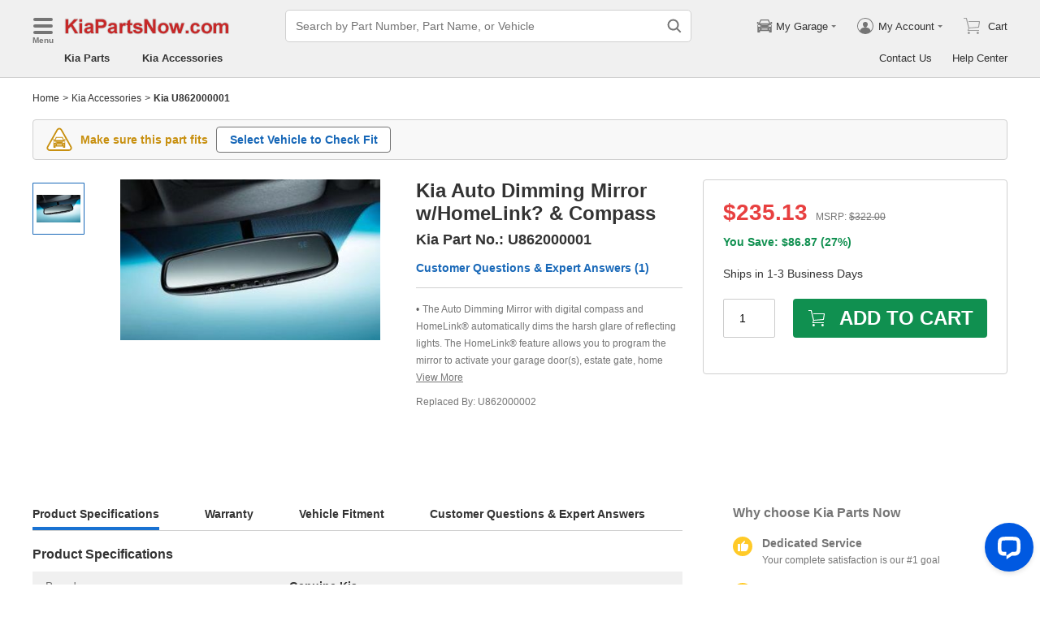

--- FILE ---
content_type: application/javascript; charset=UTF-8
request_url: https://api.livechatinc.com/v3.6/customer/action/get_dynamic_configuration?x-region=us-south1&license_id=17642709&client_id=c5e4f61e1a6c3b1521b541bc5c5a2ac5&url=https%3A%2F%2Fwww.kiapartsnow.com%2Fgenuine%2Fkia-ec-mirror-hmlnk~u862000001.html&channel_type=code&jsonp=__2y5qb1fgvqm
body_size: 344
content:
__2y5qb1fgvqm({"organization_id":"cbc5a292-ca0e-4644-baad-83414d2570ca","livechat_active":true,"livechat":{"group_id":22,"client_limit_exceeded":false,"domain_allowed":true,"online_group_ids":[0,11,15,16,17,18,19,20,21,22,23,24,25,26,27,28,33,37,38,39,40,42,43,44,89,90,91,92,93,94],"config_version":"959.0.63.17495.445.697.636.66.3.1.3.158.1","localization_version":"6bb83031e4f97736cbbada081b074fb6_503d1bacf1337713abca2c9bcbb04ac0","language":"en"},"default_widget":"livechat"});

--- FILE ---
content_type: application/javascript; charset=utf-8
request_url: https://www.kiapartsnow.com/js/views-AccPartNumber.js?v=2026012309
body_size: 23075
content:
"use strict";(self.__LOADABLE_LOADED_CHUNKS__=self.__LOADABLE_LOADED_CHUNKS__||[]).push([["views-AccPartNumber","cartSection-limitedAvailability","cartSection-cartButtonWithInput"],{36117:function(e,t,n){n.d(t,{Z:function(){return v}});var r=n(4942),a=n(15671),i=n(43144),o=n(60136),c=n(82963),s=n(61120),l=n(93132),u=n.n(l),p=n(94184),f=n.n(p),m=n(44321),d=n(34826);function h(e){var t=function(){if("undefined"===typeof Reflect||!Reflect.construct)return!1;if(Reflect.construct.sham)return!1;if("function"===typeof Proxy)return!0;try{return Boolean.prototype.valueOf.call(Reflect.construct(Boolean,[],(function(){}))),!0}catch(e){return!1}}();return function(){var n,r=(0,s.Z)(e);if(t){var a=(0,s.Z)(this).constructor;n=Reflect.construct(r,arguments,a)}else n=r.apply(this,arguments);return(0,c.Z)(this,n)}}var v=function(e){(0,o.Z)(n,e);var t=h(n);function n(e){var r;return(0,a.Z)(this,n),(r=t.call(this,e)).prefixCls="carousel-figure",r.carouselRef=u().createRef(),r.onNext=function(){r.carouselRef.current.next()},r.onPrev=function(){r.carouselRef.current.prev()},r.goTo=function(e){r.carouselRef.current.goTo(e)},r.onAfterChange=function(e){var t=1===e?1:e===u().Children.count(r.props.children)-r.props.slidesPerView+1?3:2;t!==r.state.dotActiveIndex&&r.setState({dotActiveIndex:t})},r.state={dotActiveIndex:e.defaultValue},r}return(0,i.Z)(n,[{key:"render",value:function(){var e=this.prefixCls,t=this.props,n=t.isShowToggleButton,a=t.height,i=t.onClick,o=t.onBeforeChange,c=t.className,s=t.iconClassName,l=t.isHiddenIcon,p=t.slidesPerView,h=t.children,v=t.controllable,g=t.defaultValue,b=this.state.dotActiveIndex,y=u().Children.count(h);return u().createElement("div",{className:f()(e,c,(0,r.Z)({},"".concat(e,"-center"),l&&y<p))},u().createElement(m.Z,{height:a,ref:this.carouselRef,defaultValue:g,onClick:i,onBeforeChange:o,slidesPerView:p,controllable:v,onAfterChange:this.onAfterChange},h),l?null:u().createElement(u().Fragment,null,u().createElement("div",{className:f()("".concat(e,"-dot"),"".concat(e,"-active-").concat(b),(0,r.Z)({},"".concat(e,"-show-tg"),n),(0,r.Z)({},"".concat(e,"-hide-middle"),y-p===1))},u().createElement("i",null)," ",u().createElement("i",null)," ",u().createElement("i",null)),u().createElement(d.Z,{className:f()("".concat(e,"-prev"),(0,r.Z)({},"".concat(e,"-show-tg"),n),s),onClick:this.onPrev,name:"angle"}),u().createElement(d.Z,{className:f()("".concat(e,"-next"),(0,r.Z)({},"".concat(e,"-show-tg"),n),s),onClick:this.onNext,name:"angle"})))}}]),n}(u().Component);v.defaultProps={autoplay:!1,defaultValue:1,slidesPerView:1}},92472:function(e,t,n){var r=n(15861),a=n(15671),i=n(43144),o=n(60136),c=n(82963),s=n(61120),l=n(64687),u=n.n(l),p=n(93132),f=n.n(p),m=n(45679),d=n(94184),h=n.n(d),v=n(34826),g=n(62441),b=n(39800),y=n(50348),N=n(83648),C=n(38029),E=n(60731),w=n(5274),P=n(94065);function S(e){var t=I();return function(){var n,r=(0,s.Z)(e);if(t){var a=(0,s.Z)(this).constructor;n=Reflect.construct(r,arguments,a)}else n=r.apply(this,arguments);return(0,c.Z)(this,n)}}function I(){if("undefined"===typeof Reflect||!Reflect.construct)return!1;if(Reflect.construct.sham)return!1;if("function"===typeof Proxy)return!0;try{return Boolean.prototype.valueOf.call(Reflect.construct(Boolean,[],(function(){}))),!0}catch(e){return!1}}var Z=(0,P.Z)({resolved:{},chunkName:function(){return"cartModal"},isReady:function(e){var t=this.resolve(e);return!0===this.resolved[t]&&!!n.m[t]},importAsync:function(){return Promise.all([n.e("vendor"),n.e("cartModal")]).then(n.bind(n,56311))},requireAsync:function(e){var t=this,n=this.resolve(e);return this.resolved[n]=!1,this.importAsync(e).then((function(e){return t.resolved[n]=!0,e}))},requireSync:function e(t){var r=this.resolve(t);return n(r)},resolve:function e(){return 56311}}),A=function(e){return{serverConfig:e.initApp.serverConfig,siteInfo:e.initApp.siteInfo}},k=function(e){(0,o.Z)(n,e);var t=S(n);function n(){var e;(0,a.Z)(this,n);for(var i=arguments.length,o=new Array(i),c=0;c<i;c++)o[c]=arguments[c];return(e=t.call.apply(t,[this].concat(o))).prefixCls="cart-button",e.disabledBtn=!1,e.confirm=void 0,e.abortController=void 0,e.onOpenModal=(0,r.Z)(u().mark((function t(){var n,r,a,i,o,c,s,l,p,f,m,d,h,v,y,C;return u().wrap((function(t){for(;;)switch(t.prev=t.next){case 0:if(!e.props.disabledBtn&&!e.disabledBtn){t.next=2;break}return t.abrupt("return");case 2:return e.disabledBtn=!0,n=e.props,r=n.packQty,a=n.partId,i=n.partNumber,o=n.qty,c=n.selectedOptions,s=n.type,l=n.unSelectedOptions,p=n.vehicleInfo,f=n.vin,m=n.serverConfig,d={currentUrl:window.location.href,hostName:window.location.host,partId:a,partNumber:i,qty:o||r||1,sourceType:s,selectedOptions:c,unSelectedOptions:l,vehicleInfo:p?"[".concat(p,"]"):null,vin:f},m.hasPopupCart&&(h=e.renderContent(r||1,!0),e.confirm=(0,b.Z)(e.getConfirmProps(h))),e.abortController=new g.Z,t.next=9,(0,E.hI)(d,null,{abortController:e.abortController});case 9:if(v=t.sent,e.disabledBtn=!1,!v.success&&40002!==v.code){t.next=19;break}if(m.hasPopupCart){t.next=15;break}return(0,N.Y)(),t.abrupt("return");case 15:return e.props.getShoppingCount(),y=e.renderContent(v.data.qty,!1),e.confirm.forceUpdate(e.getConfirmProps(y)),t.abrupt("return");case 19:m.hasPopupCart&&(C=e.renderContent(r||1,!1),e.confirm.forceUpdate(e.getConfirmProps(C)));case 20:case"end":return t.stop()}}),t)}))),e.onClose=function(){e.confirm&&e.confirm.destroy()},e.renderContent=function(t,n){var r=e.props,a=r.serverConfig,i=r.price,o=r.rawPrice,c=r.partNumber,s=r.partDesc,l=r.packQty,u=r.partId,p=r.vehicleInfo,m=r.vin,d=r.coreCharge,h=r.replace,v=r.hazmat,g=r.siteInfo,b=r.vpiPartClass,N=r.getShoppingCount;return f().createElement(y.Z,{loading:n},f().createElement(Z,{partNumber:c,partDesc:s,price:i,rawPrice:o,initValue:t,onClose:e.onClose,packQty:l,partId:u,vehicleInfo:p,vin:m,coreCharge:d,replace:h,hazmat:v,siteInfo:g,getShoppingCount:N,vpiAdditionalChargeVisible:a.vpiAdditionalCharge&&b>0}))},e}return(0,i.Z)(n,[{key:"componentWillUnmount",value:function(){this.abortController&&(this.abortController.abort(),this.abortController=null)}},{key:"getConfirmProps",value:function(e){return{width:"4rem",closable:!1,hiddenOk:!0,hiddenCancel:!0,className:"".concat(this.prefixCls,"-confirm"),content:e}}},{key:"render",value:function(){var e=this.prefixCls,t=this.props,n=t.cartText,r=t.cartTitle,a=t.className;return f().createElement("div",{className:h()(a,e,"btn","btn-green"),onClick:this.onOpenModal,title:r},f().createElement(v.Z,{name:"cart",className:"".concat(e,"-icon")}),n)}}]),n}(f().Component);k.defaultProps={disabledBtn:!1,cartText:"ADD TO CART",cartTitle:"",vpiPartClass:-1},t.Z=(0,m.$j)(A,{getShoppingCount:C.W1})(k)},24701:function(e,t,n){n.r(t),n.d(t,{default:function(){return v}});var r=n(87462),a=n(15671),i=n(43144),o=n(60136),c=n(82963),s=n(61120),l=n(93132),u=n.n(l),p=n(94184),f=n.n(p),m=n(17122),d=n(92472);function h(e){var t=function(){if("undefined"===typeof Reflect||!Reflect.construct)return!1;if(Reflect.construct.sham)return!1;if("function"===typeof Proxy)return!0;try{return Boolean.prototype.valueOf.call(Reflect.construct(Boolean,[],(function(){}))),!0}catch(e){return!1}}();return function(){var n,r=(0,s.Z)(e);if(t){var a=(0,s.Z)(this).constructor;n=Reflect.construct(r,arguments,a)}else n=r.apply(this,arguments);return(0,c.Z)(this,n)}}var v=function(e){(0,o.Z)(n,e);var t=h(n);function n(e){var r;return(0,a.Z)(this,n),(r=t.call(this,e)).prefixCls="cb-with-input",r.onChangeValue=function(e){r.setState({value:e})},r.onChangePackMultipleBefore=function(){r.setState({disabledBtn:!0})},r.onChangePackMultipleAfter=function(){r.setState({disabledBtn:!1})},r.state={value:e.packQty||1,disabledBtn:!1},r}return(0,i.Z)(n,[{key:"render",value:function(){var e=this.prefixCls,t=this.props,n=t.inputPrefix,a=t.cartText,i=t.packQty,o=t.inputClassName,c=t.buttonClassName,s=t.visibleButton,p=this.state,h=p.value,v=p.disabledBtn;return u().createElement(l.Fragment,null,n?u().createElement("span",{className:"".concat(e,"-input-prefix")},n):null,u().createElement(m.Z,{className:o,onChangeValue:this.onChangeValue,packMultiple:i,onChangePackMultipleBefore:this.onChangePackMultipleBefore,onChangePackMultipleAfter:this.onChangePackMultipleAfter,visibleButton:s}),u().createElement(d.Z,(0,r.Z)({},this.props,{className:f()("flex-1",c),cartText:a,qty:parseInt(h.toString(),10),packQty:i,disabledBtn:v})))}}]),n}(u().Component)},17122:function(e,t,n){n.d(t,{Z:function(){return h}});var r=n(15671),a=n(43144),i=n(60136),o=n(82963),c=n(61120),s=n(93132),l=n.n(s),u=n(59426),p=n(28730),f=n(94184),m=n.n(f);function d(e){var t=function(){if("undefined"===typeof Reflect||!Reflect.construct)return!1;if(Reflect.construct.sham)return!1;if("function"===typeof Proxy)return!0;try{return Boolean.prototype.valueOf.call(Reflect.construct(Boolean,[],(function(){}))),!0}catch(e){return!1}}();return function(){var n,r=(0,c.Z)(e);if(t){var a=(0,c.Z)(this).constructor;n=Reflect.construct(r,arguments,a)}else n=r.apply(this,arguments);return(0,o.Z)(this,n)}}var h=function(e){(0,i.Z)(n,e);var t=d(n);function n(e){var a;(0,r.Z)(this,n),(a=t.call(this,e)).prefixCls="cart-input",a.changePackMultipleValueDebounce=void 0,a.getCurrentValueByPackMultiple=function(e){var t=e;if(void 0===t)return a.props.packMultiple;var n=a.props,r=n.min,i=n.max,o=a.props.packMultiple||1,c=Math.ceil(t/o)*o;return c<=r?Math.ceil(r/o)*o:c>=i?Math.floor(i/o)*o:c},a.setChangePackMultipleValueDebounce=function(){return a.changePackMultipleValueDebounce||(a.changePackMultipleValueDebounce=(0,p.Z)(a.onChangePackMultipleValue,1e3)),a.changePackMultipleValueDebounce},a.onChangePackMultipleValue=function(e){var t=a.getCurrentValueByPackMultiple(e),n=a.props.onChangePackMultipleAfter;a.onChangeValue(t),n&&n(t)},a.onContinualChange=function(e,t){a.changePackMultipleValueDebounce&&a.changePackMultipleValueDebounce.cancel(),a.onChangeValue(t),a.props.packMultiple<=1||(a.props.onChangePackMultipleBefore&&a.props.onChangePackMultipleBefore(t),a.setChangePackMultipleValueDebounce()(t))},a.onChangeValue=function(e){if(a.changePackMultipleValueDebounce&&a.changePackMultipleValueDebounce.cancel(),a.state.value!==e){a.setState({value:e||""});var t=a.props.onChangeValue;t&&t(e||"")}},a.onBlur=function(){if(!a.state.value){var e=a.props.packMultiple;a.onChangeValue(e)}};var i=e.initValue,o=e.packMultiple;return a.state={initValue:i,value:i||o},a}return(0,a.Z)(n,[{key:"componentWillUnmount",value:function(){this.changePackMultipleValueDebounce&&(this.changePackMultipleValueDebounce.cancel(),this.changePackMultipleValueDebounce=null)}},{key:"render",value:function(){var e=this.state.value,t=this.props,n=t.className,r=t.packMultiple,a=t.visibleButton,i=t.min,o=t.max;return l().createElement(l().Fragment,null,l().createElement(u.Z,{wrapTagName:"label","aria-label":"Quantity",step:r,className:m()(this.prefixCls,n),value:e,min:i,max:o,onContinualChange:this.onContinualChange,onBlur:this.onBlur,controls:a,precision:0}),l().createElement("span",{className:"ab-seo-inline"}," ".concat(e," ")))}}],[{key:"getDerivedStateFromProps",value:function(e,t){var n=e.initValue;return n!==t.initValue?{initValue:n,value:n}:null}}]),n}(l().Component);h.defaultProps={packMultiple:1,initValue:0,min:1,max:9999}},85931:function(e,t,n){n.r(t),n.d(t,{default:function(){return m}});var r=n(93132),a=n.n(r),i=n(45679),o=n(94184),c=n.n(o),s=n(93277),l=n(83648),u=n(85011),p=n(40397),f="limited-availability",m=(0,i.$j)((function(e){return{siteInfo:e.initApp.siteInfo,serverConfig:e.initApp.serverConfig}}))((function(e){var t=e.siteInfo,n=e.className,r=e.partNumber,i=e.serverConfig.hasPA;return a().createElement(s.Z,{theme:"orange",trigger:"click",tip:a().createElement(a().Fragment,null,a().createElement("p",null,"Although ".concat(t.BrandCompany," no longer manufactures this part, we may still have stock or the\n          ability to special order it.")),i?a().createElement(a().Fragment,null,a().createElement("br",null),a().createElement("p",null,"To verify availability, please ",a().createElement(p.Z,{className:"".concat(f,"-link"),target:"_blank",to:r?(0,u.bC)({partNumber:r},l.G.PartsAvailability):l.G.PartsAvailability},"contact us"),". We will respond promptly.")):null),placement:"Bottom",wrapClassName:f,hiddenClose:!1},a().createElement("span",{className:c()(n,"".concat(f,"-limited"))},"Limited Availability"))}))},87577:function(e,t,n){n.d(t,{Z:function(){return f}});var r=n(93132),a=n.n(r),i=n(94184),o=n.n(i),c=n(34826),s=n(93277),l=n(40397),u=n(12216),p="core-charge",f=function(e){var t=e.className,n=e.coreCharge,r=e.isCartPop,i=e.siteInfo,f=function(){var e=i.WebsiteNameCamel,t=i.BrandCompany,r=i.ContactUsUrl;return a().createElement(a().Fragment,null,a().createElement("p",null,"A core charge of $".concat(n," is required in addition to the part\n            price. This charge can be refundable. ").concat(e," will issue\n            you the core charge credits as soon as the core is received and it\n            meets all requirements of ").concat(t,". ")),a().createElement("p",null,"If you have any questions about the core charge or the part, please feel free to ",a().createElement(l.Z,{className:"".concat(p,"-link"),target:"_blank",to:r},"contact us"),"."))},m=function(){return a().createElement(s.Z,{trigger:"click",theme:"orange",tip:f(),placement:"Bottom",wrapClassName:"".concat(p,"-tip-wrap"),hiddenClose:!1},a().createElement(c.Z,{name:"tip",className:"".concat(p,"-tip")}))};return(0,u.D)(n)<=0?null:r?a().createElement("div",{className:o()("flex-row row-between",t)},a().createElement("span",null,"Core Charge",m(),":")," ",a().createElement("span",null,"$",n)):a().createElement("div",{className:o()("flex-row",t)},a().createElement("span",{className:"".concat(p,"-desc")},a().createElement("span",{className:"".concat(p,"-desc-left")},"Core Charge:")," ",a().createElement("span",null,"$",n)),m())}},81533:function(e,t,n){n.d(t,{Z:function(){return c}});var r=n(93132),a=n.n(r),i=n(94184),o=n.n(i);function c(e){return a().createElement("div",{className:o()("free-shipping",e.className)},"FREE Shipping")}},40397:function(e,t,n){n.d(t,{Z:function(){return l}});var r=n(87462),a=n(4942),i=n(93132),o=n.n(i),c=n(73727);function s(e,t){var n=Object.keys(e);if(Object.getOwnPropertySymbols){var r=Object.getOwnPropertySymbols(e);t&&(r=r.filter((function(t){return Object.getOwnPropertyDescriptor(e,t).enumerable}))),n.push.apply(n,r)}return n}function l(e){var t=function(e){for(var t=1;t<arguments.length;t++){var n=null!=arguments[t]?arguments[t]:{};t%2?s(Object(n),!0).forEach((function(t){(0,a.Z)(e,t,n[t])})):Object.getOwnPropertyDescriptors?Object.defineProperties(e,Object.getOwnPropertyDescriptors(n)):s(Object(n)).forEach((function(t){Object.defineProperty(e,t,Object.getOwnPropertyDescriptor(n,t))}))}return e}({},e);if(delete t.isHistory,e.isHistory)return o().createElement(c.rU,t);var n=e.to||e.href;return delete t.to,o().createElement("a",(0,r.Z)({},t,{href:n}),e.children)}},44114:function(e,t,n){n.d(t,{A2:function(){return p},qv:function(){return f},rf:function(){return d},vt:function(){return l},wR:function(){return u}});var r,a=n(4942),i=n(46572),o=n(23526);function c(e,t){var n=Object.keys(e);if(Object.getOwnPropertySymbols){var r=Object.getOwnPropertySymbols(e);t&&(r=r.filter((function(t){return Object.getOwnPropertyDescriptor(e,t).enumerable}))),n.push.apply(n,r)}return n}function s(e){for(var t=1;t<arguments.length;t++){var n=null!=arguments[t]?arguments[t]:{};t%2?c(Object(n),!0).forEach((function(t){(0,a.Z)(e,t,n[t])})):Object.getOwnPropertyDescriptors?Object.defineProperties(e,Object.getOwnPropertyDescriptors(n)):c(Object(n)).forEach((function(t){Object.defineProperty(e,t,Object.getOwnPropertyDescriptor(n,t))}))}return e}var l=function(e){return i.ZP.post("/aiapi/agent-online",e)},u=function(e){return i.ZP.post("/aiapi/transfer-agent",e)},p=function(e){return i.ZP.post("/aiapi/back-csai",e)},f=function(e){return i.ZP.post("/aiapi/show-topic",e)},m=(r={},(0,a.Z)(r,o.Ht.TopicType.rma,"LiveChat-RMA"),(0,a.Z)(r,o.Ht.TopicType.orderStatus,"LiveChat-OrderStatus"),(0,a.Z)(r,o.Ht.TopicType.partsAvailability,"LiveChat-PartsAvailability"),(0,a.Z)(r,o.Ht.TopicType.partsQuestions,"LiveChat-PartsQuestions"),(0,a.Z)(r,o.Ht.TopicType.otherQuestions,"LiveChat-OtherQuestions"),r),d=function(e,t){try{var n=(new Date).getTime();i.ZP.post("/assistantapi/api/event-tracking",s(s({appId:"AA",eventType:"click"},e),{},{eventName:m[e.assistantType]||""}),null,{beforeRequest:function(e){return e.requestConfig.headers.pageid=t,e.requestConfig.headers.timestamp=n,e}})}catch(r){}}},23526:function(e,t,n){n.d(t,{EG:function(){return i},Ht:function(){return o},dR:function(){return a},rI:function(){return r}});var r={AA:"AA",CS:"CS"},a={LiveChatTypeInfo:"live_chat_type_info",OrderStatusMessageList:"OrderStatusMessageList",RMAStatusMessageList:"RMAStatusMessageList",PartsAvailabilityMessageList:"PartsAvailabilityMessageList"},i="@",o={TopicType:{orderStatus:"Order Status",rma:"RMA",partsAvailability:"Parts Availability",partsQuestions:"Parts Questions",partsQuestionsPn:"Parts Questions PN",otherQuestions:"Other Questions"}}},77355:function(e,t,n){function r(e){if(/Android|webOS|iPhone|iPad|iPod|BlackBerry|IEMobile|Opera Mini|Mobile|mobile/i.test(navigator.userAgent)||window.innerWidth<=768)return window.open(e,"_blank");var t=window.top||window,n={width:460,height:700,left:(t.outerWidth-460)/2+t.screenX,top:(t.outerHeight-700)/2+t.screenY};return window.open(e,"_blank","\n        width=".concat(n.width,",height=").concat(n.height,",\n        left=").concat(n.left,",top=").concat(n.top,",\n        scrollbars=yes,resizable=yes\n    "))}n.d(t,{x:function(){return r}})},32305:function(e,t,n){var r=n(93132),a=n.n(r),i=n(64593),o=n(45679),c=n(3141);t.Z=function(e){var t=e.name,n=e.description,r=e.image,s=e.price,l=e.partStatus,u=void 0===l?c.s.Normal:l,p=e.partNumber,f=e.url,m=(0,o.v9)((function(e){return e.initApp})).siteInfo.Brand;return a().createElement(i.q,null,a().createElement("script",{type:"application/ld+json"},'\n          {\n            "@context": "https://schema.org/",\n            "@type": "Product",\n            "url": "'.concat(f,'",\n            "manufacturer": "').concat(m,'",\n            "mpn": "').concat(p,'",\n            "sku": "').concat(p,'",\n            "name": "').concat(t,'",\n            "description": "').concat(n,'",\n            ').concat(r?'"image": '.concat(r,","):"",'\n            "offers": {\n              "@type": "Offer",\n              "url": "').concat(f,'",\n              "priceCurrency": "USD",\n              "itemCondition": "https://schema.org/NewCondition",\n              "availability": "').concat(function(e){return e===c.s.Discontinued?"https://schema.org/Discontinued":e===c.s.LimitedAvailability?"https://schema.org/LimitedAvailability":e===c.s.OutOfStock?"https://schema.org/OutOfStock":"https://schema.org/InStock"}(u),'",\n              "price": "').concat(function(e){return!e||Number(e)<=0?"0.00":e}(s),'"\n            },\n            "brand": {\n              "@type": "Brand",\n              "name": "').concat(m,'"\n            }\n          }\n        ')))}},45278:function(e,t,n){n.d(t,{Z:function(){return f}});var r=n(4942),a=n(93132),i=n.n(a),o=n(45679),c=n(94184),s=n.n(c);var l=n(87577),u=n(81533),p="price-section",f=(0,o.$j)((function(e){return{siteInfo:e.initApp.siteInfo,serverConfig:e.initApp.serverConfig}}))((function(e){if(0===Number(e.price))return null;var t=e.serverConfig,n=e.siteInfo,o=e.price,c=e.retail,f=e.save,m=e.coreCharge,d=e.shippingDay,h=e.showCoreCharge,v=e.isFree,g=e.showShippingDay,b=parseFloat(f)>0;return i().createElement(i().Fragment,null,i().createElement("span",{className:s()("".concat(p,"-price"),(0,r.Z)({},"".concat(p,"-snd"),t.isMotorSecond))},"$",o),b&&i().createElement(a.Fragment,null," ",i().createElement("span",{className:"".concat(p,"-retail")},"MSRP: ",i().createElement("span",null,"$",c)),i().createElement("div",{className:"".concat(p,"-save")},"You Save: $",f," (",function(e,t){if(!e||!t)return"";var n=Number(e),r=Number(t);if(0===r||isNaN(n)||isNaN(r))return"";var a=(n/r*100).toFixed(2);return"".concat(Math.ceil(Number(a)),"%")}(f,c),")")),h?i().createElement(l.Z,{className:"".concat(p,"-charge"),coreCharge:m,siteInfo:n}):null,g&&(d||v)&&i().createElement("div",{className:"".concat(p,"-shipping")},v&&i().createElement(u.Z,{className:"".concat(p,"-shipping-free")}),d&&i().createElement("span",null,d)))}))},21527:function(e,t,n){n.d(t,{Z:function(){return d}});var r=n(15671),a=n(43144),i=n(60136),o=n(82963),c=n(61120),s=n(93132),l=n.n(s),u=n(94184),p=n.n(u),f=n(29131);function m(e){var t=function(){if("undefined"===typeof Reflect||!Reflect.construct)return!1;if(Reflect.construct.sham)return!1;if("function"===typeof Proxy)return!0;try{return Boolean.prototype.valueOf.call(Reflect.construct(Boolean,[],(function(){}))),!0}catch(e){return!1}}();return function(){var n,r=(0,c.Z)(e);if(t){var a=(0,c.Z)(this).constructor;n=Reflect.construct(r,arguments,a)}else n=r.apply(this,arguments);return(0,o.Z)(this,n)}}var d=function(e){(0,i.Z)(n,e);var t=m(n);function n(e){var a;return(0,r.Z)(this,n),(a=t.call(this,e)).prefixCls="html-show-more",a.textRef=l().createRef(),a.initialed=!1,a.setShowHeight=function(e){var t=arguments.length>1&&void 0!==arguments[1]&&arguments[1];if(e){!a.initialed&&(a.props.text||l().Children.count(a.props.children)>0)&&(a.initialed=!0);var n=a.props.getShowHeight;if(n){var r=n(e);if(!(0,f.fp)(r))return void a.setState({isShowLink:"auto"!==r,showHeight:r,curWrapHeight:r,isExpand:!1});t&&a.setState({isExpand:!1,isShowLink:!1,showHeight:null,curWrapHeight:null})}}},a.onShowLinkClick=function(){var e=a.state,t=e.isExpand,n=e.showHeight;a.setState({curWrapHeight:t?n:"auto",isExpand:!t}),a.props.onExpandChange&&a.props.onExpandChange(!t,a.props.name)},a.getStyle=function(){if(!a.initialed)return null;var e=a.state.curWrapHeight;return e&&Number(e)>0?{height:e,maxHeight:"none"}:{height:"auto",maxHeight:"none"}},a.state={isExpand:!1,isShowLink:!1,showHeight:null,curWrapHeight:null},a}return(0,a.Z)(n,[{key:"componentDidMount",value:function(){this.setShowHeight(this.textRef.current)}},{key:"componentDidUpdate",value:function(e){e.text===this.props.text&&e.children===this.props.children&&e.rowCount===this.props.rowCount||this.setShowHeight(this.textRef.current,!0)}},{key:"render",value:function(){var e=this.prefixCls,t=this.props,n=t.className,r=t.text,a=t.children,i=t.expandTextList,o=this.state,c=o.isExpand,s=o.isShowLink,u=c?i[1]:i[0],m=this.getStyle();return l().createElement("div",{className:p()(e,n)},(0,f.fp)(r)?l().createElement("div",{className:"".concat(e,"-content"),style:m,ref:this.textRef},a):l().createElement("div",{className:"".concat(e,"-content"),dangerouslySetInnerHTML:{__html:r},style:m,ref:this.textRef}),s&&l().createElement("span",{className:"".concat(e,"-show-link"),onClick:this.onShowLinkClick},u))}}]),n}(l().Component);d.defaultProps={className:"",text:"",expandTextList:["View More","View Less"]}},28736:function(e,t,n){n.d(t,{Z:function(){return b}});var r=n(87462),a=n(15671),i=n(43144),o=n(60136),c=n(82963),s=n(61120),l=n(93132),u=n.n(l),p=n(94184),f=n.n(p),m=n(29131),d=n(23742),h=n(1088),v=n(21527);function g(e){var t=function(){if("undefined"===typeof Reflect||!Reflect.construct)return!1;if(Reflect.construct.sham)return!1;if("function"===typeof Proxy)return!0;try{return Boolean.prototype.valueOf.call(Reflect.construct(Boolean,[],(function(){}))),!0}catch(e){return!1}}();return function(){var n,r=(0,s.Z)(e);if(t){var a=(0,s.Z)(this).constructor;n=Reflect.construct(r,arguments,a)}else n=r.apply(this,arguments);return(0,c.Z)(this,n)}}var b=function(e){(0,o.Z)(n,e);var t=g(n);function n(){var e;(0,a.Z)(this,n);for(var r=arguments.length,i=new Array(r),o=0;o<r;o++)i[o]=arguments[o];return(e=t.call.apply(t,[this].concat(i))).prefix="html-sm-text",e.getShowHeight=function(t){var n=e.props,r=n.rowCount,a=n.titleClassName,i=n.contextClassName;if(!t||r<=0)return null;var o=t.getElementsByClassName(a),c=(0,m.fp)(i)?[t]:t.getElementsByClassName(i);if(c&&c.length>0){var s=c[0];if(!s)return null;var l=(0,d.Jq)(s,"padding-top"),u=r*(0,d.Jq)(s,"line-height")+l;if(u>0){var p=s.scrollHeight;if(p<=u){if(1===c.length)return"auto";u=p}if(o&&o.length>0){var f=o[0],v=(0,h.tu)(f),g=v.top;u+=v.height+g-(0,h.tu)(t).top}return u}}return null},e}return(0,i.Z)(n,[{key:"render",value:function(){return u().createElement(v.Z,(0,r.Z)({},this.props,{getShowHeight:this.getShowHeight,className:f()(this.props.className,this.prefix)}))}}]),n}(u().Component);b.defaultProps={titleClassName:"mc_title",contextClassName:"mc_context",rowCount:-1}},15405:function(e,t,n){n.d(t,{Z:function(){return h}});var r=n(4942),a=n(15671),i=n(43144),o=n(60136),c=n(82963),s=n(61120),l=n(93132),u=n.n(l),p=n(94184),f=n.n(p),m=n(19538);function d(e){var t=function(){if("undefined"===typeof Reflect||!Reflect.construct)return!1;if(Reflect.construct.sham)return!1;if("function"===typeof Proxy)return!0;try{return Boolean.prototype.valueOf.call(Reflect.construct(Boolean,[],(function(){}))),!0}catch(e){return!1}}();return function(){var n,r=(0,s.Z)(e);if(t){var a=(0,s.Z)(this).constructor;n=Reflect.construct(r,arguments,a)}else n=r.apply(this,arguments);return(0,c.Z)(this,n)}}var h=function(e){(0,o.Z)(n,e);var t=d(n);function n(e){var i;return(0,a.Z)(this,n),(i=t.call(this,e)).prefixCls="show-more-list",i.onClick=function(){i.setState({visible:!i.state.visible})},i.renderList=function(e,t){var n=i.prefixCls,a=i.props,o=a.rowCount,c=a.isSSR,s=a.titleVisible,l=a.itemLine,p=i.state.visible;return c?l?u().createElement(m.Z,{lines:l,key:t},u().createElement("li",{className:f()((0,r.Z)({},"".concat(n,"-hide"),!p&&t>=o)),title:s?e:""},e)):u().createElement("li",{key:t,className:f()((0,r.Z)({},"".concat(n,"-hide"),!p&&t>=o)),title:s?e:""},e):(p||t<o)&&u().createElement("li",{key:t,title:s?e:""},e)},i.state={visible:!1},i}return(0,i.Z)(n,[{key:"render",value:function(){var e=this.prefixCls,t=this.props,n=t.options,r=t.className,a=t.showMoreClassName,i=t.rowCount,o=t.showMoreText,c=this.state.visible;return u().createElement(u().Fragment,null,u().createElement("ul",{className:f()(e,r)},n.map(this.renderList)),n.length>i&&u().createElement("span",{className:f()("".concat(e,"-button"),a),onClick:this.onClick},o[c?1:0]))}}],[{key:"getDerivedStateFromProps",value:function(e,t){var n=e.options;return n!==t.options?{visible:!1,options:n}:null}}]),n}(u().Component);h.defaultProps={className:"",showMoreClassName:"",rowCount:2,isSSR:!1,titleVisible:!1,showMoreText:["View More","View Less"]}},85545:function(e,t,n){n.d(t,{Z:function(){return d}});var r=n(93132),a=n.n(r),i=n(94184),o=n.n(i),c=n(45679),s=n(34826),l=n(40389),u=n(56804),p="word-side",f=[{seoType:"service",title:"Dedicated Service",text:"Your complete satisfaction is our #1 goal"},{seoType:"prices",title:"Lowest Prices",text:"Best deals on genuine OE parts from dealerships"},{seoType:"delivery",title:"Fast Delivery",text:"Orders are processed and delivered promptly"}],m=function(e){var t=e.siteInfo,n=e.className,r=e.h3Visible,i=e.showShippingDelay,c=e.assetSupportWebP,m=e.currentSite,d=e.marketingAlt,h=e.serverConfig,v=h.isPNSeoSecondMotor,g=h.isMotorSecond;if(v)return null;if(g)return a().createElement(l.Z,{alt:d,className:o()(p,n),src:(0,u.u1)("/pn_marketing",c,m,"images","png")});var b=r?"h3":"div";return a().createElement("div",{className:o()(p,n)},i&&a().createElement("div",{className:"".concat(p,"-shipping-delay")},a().createElement("p",null,"All major shipping carriers are experiencing shipping delays due to high volume. Orders may take 1-2 days longer to arrive than normal."),a().createElement("p",null,"Special orders from American ".concat(t.Brand," are taking longer to arrive to our dealership. Due\n            to manufacturer supply shortage we are experiencing more backorders."))),a().createElement(b,{className:"".concat(p,"-title")},"Why choose"," ",a().createElement("span",null,v?t.WebsiteNameCamel:t.WebsiteNameSplit)),a().createElement("ul",{className:"".concat(p,"-list")},f.map((function(e){return a().createElement("li",{key:e.seoType},a().createElement(s.Z,{name:"".concat(e.seoType,"_circle"),className:"".concat(p,"-icon")}),a().createElement("div",{className:"".concat(p,"-item")},a().createElement("div",{className:o()("".concat(p,"-subtitle"))},e.title),a().createElement("p",{className:"".concat(p,"-text")},e.text)))}))))};m.defaultProps={h3Visible:!1,showShippingDelay:!1};var d=(0,c.$j)((function(e){return{assetSupportWebP:e.initApp.assetSupportWebP,currentSite:e.initApp.currentSite,siteInfo:e.initApp.siteInfo,serverConfig:e.initApp.serverConfig}}))(m)},13583:function(e,t,n){var r=n(4942),a=n(93132),i=n.n(a),o=n(45679),c=n(29131),s=n(80388),l=n(94184),u=n.n(l),p=n(9440),f=n(94065),m=n(60185),d=n(28736),h=(0,f.Z)({resolved:{},chunkName:function(){return"accProductOption"},isReady:function(e){var t=this.resolve(e);return!0===this.resolved[t]&&!!n.m[t]},importAsync:function(){return n.e("accProductOption").then(n.bind(n,83393))},requireAsync:function(e){var t=this,n=this.resolve(e);return this.resolved[n]=!1,this.importAsync(e).then((function(e){return t.resolved[n]=!0,e}))},requireSync:function e(t){var r=this.resolve(t);return n(r)},resolve:function e(){return 83393}}),v=function(e){return{siteInfo:e.initApp.siteInfo,serverConfig:e.initApp.serverConfig,accProductOptionList:e.accPartNumber.accProductOptionList,partNumber:e.accPartNumber.partNumber,partNumberAbbr:e.accPartNumber.partNumberAbbr,mainPartDescription:e.accPartNumber.mainPartDescription,replacedPartNumber:e.accPartNumber.replacedPartNumber,isDisabled:e.accPartNumber.isDisabled,marketingText:e.accPartNumber.marketingText,imageList:e.accPartNumber.imageList,qAndAList:e.accPartNumber.qAndAList,detailExtraContentVisible:e.accPartNumber.detailExtraContentVisible}},g="acc-pn-detail",b=function(e){var t=e.siteInfo,n=e.serverConfig,a=n.displayAccProductOption,o=n.pnHeadTitleUseSeoPartNumber,s=e.partNumber,l=e.partNumberAbbr,f=e.mainPartDescription,v=e.marketingText,b=e.replacedPartNumber,y=e.isDisabled,N=e.imageList,C=e.accProductOptionList,E=e.h1,w=e.qAndAList,P=e.detailExtraContentVisible;return i().createElement("div",{className:g},i().createElement("div",{className:u()((0,r.Z)({},"".concat(g,"-border"),P))},i().createElement("h1",{className:"".concat(g,"-main-title")},E),i().createElement("div",{className:"".concat(g,"-sub-title")},t.Brand," Part No.:"," ",i().createElement("strong",null,o?l:s)),i().createElement(m.Z,{count:w.length+1})),i().createElement(p.Z,{imageList:N,partNumber:s,partNumberAbbr:l,mainDesc:f}),a&&!(0,c.yD)(C)?i().createElement(h,null):null,(0,c.fp)(v)?null:i().createElement(d.Z,{className:"".concat(g,"-marketing list-style-dot"),text:v,contextClassName:"",rowCount:4}),(0,c.fp)(b)?null:i().createElement("div",{className:"".concat(g,"-notes-item")},"Replaced By: ",b),y?i().createElement("div",{className:"".concat(g,"-notes-item")},"Manufacturer's Notes: This part is discontinued."):null)};t.Z=(0,o.$j)(v)(b)},29957:function(e,t,n){var r=n(93132),a=n.n(r),i=n(29131),o=n(61912),c=n(41008),s=n(73033),l=function(e){var t=e.className,n=e.siteSeo,r=e.siteInfo,l=e.pnSeo,u=e.title;if((0,i.Qr)(l))return null;var p=r.Brand,f=r.WebsiteNameCamel,m={brand:p,websiteNameCamel:f,partNumber:l.partNumber,seoPartNumber:l.seoPartNumber,partDesc:(0,i.fp)(l.desc)?"":" ".concat(l.desc),features:function(){if((0,i.yD)(l.features))return"";var e="It is sometimes referred to as ".concat(p," ");return l.features.forEach((function(t,n){n===l.features.length-1?e+='<a href="'.concat(t.url,'">').concat(t.name,"</a>."):e+='<a href="'.concat(t.url,'">').concat(t.name,"</a>, ")})),e}(),vehicle:function(){var e=l.vehicles;return(0,i.yD)(e)?"":(0,o.V)(e,n,"AccBottomVehicleText")}()},d={removeMultipleSpace:!0,trimCharStartSpaceOnBesideSpace:",."};return a().createElement(s.Z,{className:t,title:u},a().createElement("div",{dangerouslySetInnerHTML:{__html:(0,c.B)(n.AccBottomText1,m,d).trim()}}),a().createElement("br",null),a().createElement("div",{dangerouslySetInnerHTML:{__html:(0,c.B)(n.AccBottomText2,m,d).trim()}}))};t.Z=a().memo(l,(function(e,t){return!(0,i.Qr)(t.pnSeo)&&!(0,i.Qr)(e.pnSeo)&&t.pnSeo.partNumber===e.pnSeo.partNumber&&t.title===e.title}))},73033:function(e,t,n){n.d(t,{Z:function(){return s}});var r=n(93132),a=n.n(r),i=n(94184),o=n.n(i),c="pn-bottom-text",s=function(e){var t=e.className,n=e.title,r=e.children;return a().createElement("div",{className:o()(c,t)},a().createElement("h2",{className:"".concat(c,"-title")},n),a().createElement("div",{className:"".concat(c,"-content")},r))}},84295:function(e,t,n){n.d(t,{Z:function(){return m}});var r=n(93324),a=n(93132),i=n.n(a),o=n(94184),c=n.n(o),s=n(34826),l=n(20025),u=n(40397),p="pn-ca-warning",f=function(e){var t=e.className,n=e.modalClassName,a=i().useState(!1),o=(0,r.Z)(a,2),f=o[0],m=o[1];return i().createElement(i().Fragment,null,i().createElement("div",{className:c()(p,t),onClick:function(){m(!0)}},i().createElement("b",null,"Warning:")," California's Proposition 65"),i().createElement(l.Z,{visible:f,onClose:function(){m(!1)},placement:"top"},i().createElement("div",{className:c()("".concat(p,"-modal"),n)},i().createElement("div",{className:"".concat(p,"-title")},"Attention State of California Customers"),i().createElement("div",{className:c()("".concat(p,"-attention"),"flex-row col-top")},i().createElement(s.Z,{name:"exclamation_triangle_white",className:"".concat(p,"-icon")}),i().createElement("div",null,i().createElement("strong",null,"Warning:")," Cancer and reproductive harm -"," ",i().createElement(u.Z,{to:"https://www.p65warnings.ca.gov",target:"_blank",rel:"nofollow noopener",className:"".concat(p,"-link")},"www.P65Warnings.ca.gov"))))))},m=i().memo(f)},62821:function(e,t,n){var r=n(93132),a=n.n(r),i=n(88967),o=i.Z.Item,c=function(e){var t=e.children,n=e.loading;return a().createElement(i.Z,{loading:n,content:a().createElement(o,{style:{width:"100%",height:".48rem",margin:".16rem 0"}})},t)};t.Z=a().memo(c)},90204:function(e,t,n){n.d(t,{Z:function(){return u}});var r=n(93132),a=n.n(r),i=n(94184),o=n.n(i),c=n(31651),s=n(77807),l=n(12765),u=function(e){var t=e.className,n=e.checkState,r=e.isLanding,i=e.redirectUrlByRequest,u=e.decodeVehicleInfo,p=e.children;return a().createElement("button",{className:o()("pn-cf-button",t),onClick:function(){switch(n){case s.j.NotFit:case s.j.Unknown:return void(r&&i({vehicleId:u.vehicleId,vin:u.vin}));case s.j.PartialFit:return void c.Z.emit(l.f6.OpenOptionalModal,!0);default:c.Z.emit(l.f6.AddNewVehicle)}}},p)}},76462:function(e,t,n){n.d(t,{Z:function(){return a}});var r=n(77807);function a(e,t){var n="Make sure this part fits",a="landing",i="car_triangle";switch(e){case r.j.Fit:n="This part fits",a="fit",i="hook_hollow";break;case r.j.PartialFit:n="Additional information needed to check if this part fits",a="partial";break;case r.j.NotFit:t||(n="This part does not fit",a="not-fit",i="exclamation_hollow");break;case r.j.Unknown:t||(n="Cannot determine whether this part fits",a="unknown",i="exclamation_hollow")}return{tip:n,checkClsSuffix:a,iconName:i}}},72049:function(e,t,n){n.d(t,{Z:function(){return o}});var r=n(29131),a=n(77807),i=n(66145);function o(e){var t=e.isLanding,n=e.hasVehicle,o=e.checkState,c=e.pageType,s=e.partNoteList;return{viewSimilarVisible:!t&&(o===a.j.NotFit||o===a.j.Unknown)&&(c===i.G.PN||c===i.G.ExpandPN),fitNoteVisible:(o===a.j.Fit||o===a.j.PartialFit)&&!(0,r.yD)(s),loading:n&&o===a.j.Default,buttonVisible:t&&o!==a.j.Fit||o===a.j.PartialFit,buttonText:t&&o!==a.j.PartialFit?"Select Vehicle to Check Fit":"Select Vehicle Options"}}},64204:function(e,t,n){n.d(t,{Z:function(){return k}});var r=n(4942),a=n(15671),i=n(43144),o=n(60136),c=n(82963),s=n(61120),l=n(93132),u=n.n(l),p=n(94184),f=n.n(p),m=n(34826),d=n(31651),h=n(80598),v=n(94065),g=n(12765),b=n(77807),y=n(62821),N=n(381),C=n(72049),E=n(76462),w=n(90204);function P(e,t){var n=Object.keys(e);if(Object.getOwnPropertySymbols){var r=Object.getOwnPropertySymbols(e);t&&(r=r.filter((function(t){return Object.getOwnPropertyDescriptor(e,t).enumerable}))),n.push.apply(n,r)}return n}function S(e){for(var t=1;t<arguments.length;t++){var n=null!=arguments[t]?arguments[t]:{};t%2?P(Object(n),!0).forEach((function(t){(0,r.Z)(e,t,n[t])})):Object.getOwnPropertyDescriptors?Object.defineProperties(e,Object.getOwnPropertyDescriptors(n)):P(Object(n)).forEach((function(t){Object.defineProperty(e,t,Object.getOwnPropertyDescriptor(n,t))}))}return e}function I(e){var t=Z();return function(){var n,r=(0,s.Z)(e);if(t){var a=(0,s.Z)(this).constructor;n=Reflect.construct(r,arguments,a)}else n=r.apply(this,arguments);return(0,c.Z)(this,n)}}function Z(){if("undefined"===typeof Reflect||!Reflect.construct)return!1;if(Reflect.construct.sham)return!1;if("function"===typeof Proxy)return!0;try{return Boolean.prototype.valueOf.call(Reflect.construct(Boolean,[],(function(){}))),!0}catch(e){return!1}}var A=(0,v.Z)({resolved:{},chunkName:function(){return"components-checkFitList"},isReady:function(e){var t=this.resolve(e);return!0===this.resolved[t]&&!!n.m[t]},importAsync:function(){return Promise.all([n.e("vendor"),n.e("checkFitList")]).then(n.bind(n,19580))},requireAsync:function(e){var t=this,n=this.resolve(e);return this.resolved[n]=!1,this.importAsync(e).then((function(e){return t.resolved[n]=!0,e}))},requireSync:function e(t){var r=this.resolve(t);return n(r)},resolve:function e(){return 19580}}),k=function(e){(0,o.Z)(n,e);var t=I(n);function n(e){var r;return(0,a.Z)(this,n),(r=t.call(this,e)).prefixCls="pn-check",r.onOpenAddNewVehicle=function(){d.Z.emit(g.f6.AddNewVehicle)},r.renderButton=function(e){var t=r.props,n=t.checkState,a=t.isLanding,i=t.decodeVehicleInfo,o=t.redirectUrlByRequest,c=r.state.buttonText;return u().createElement(w.Z,{className:e,checkState:n,isLanding:a,decodeVehicleInfo:i,redirectUrlByRequest:o},c)},r.renderVehicle=function(){var e=r.prefixCls,t=r.props,n=t.hasVehicle,a=t.partNoteList,i=t.decodeVehicleInfo,o=r.state.fitNoteVisible;return n?u().createElement("div",{className:"".concat(e,"-vehicle")},u().createElement("div",{className:"flex-row row-between col-top"},u().createElement("div",{className:"".concat(e,"-vehicle-info")},u().createElement("strong",{title:i.requiredInfo,className:"ellipsis"},i.requiredInfo,i.vin?u().createElement("span",{className:"".concat(e,"-vin")}," ","(VIN: ",i.vin,")"):null)," ",i.optionalInfo?u().createElement("span",{title:i.optionalInfo,className:"ellipsis"},i.optionalInfo):null),u().createElement("strong",{className:"".concat(e,"-v-change"),onClick:r.onOpenAddNewVehicle},"Check another vehicle")),o&&u().createElement(A,{options:a,className:"".concat(e,"-note list-style-dot")})):null},r.renderViewSimilarButton=function(){if(!r.state.viewSimilarVisible)return null;var e=r.props.checkState;return u().createElement(N.Z,{checkState:e})},r.state={checkState:-1,iconAndTip:(0,E.Z)(e.checkState,e.isLanding),viewSimilarVisible:!1,fitNoteVisible:!1,loading:!0,buttonVisible:!1,buttonText:null},r}return(0,i.Z)(n,[{key:"render",value:function(){var e=this.prefixCls,t=this.props,n=t.className,a=t.isLanding,i=t.checkState,o=t.hasVehicle,c=this.state,s=c.buttonVisible,l=c.iconAndTip,p=l.tip,d=l.checkClsSuffix,h=l.iconName,v=c.loading,g=a&&i!==b.j.PartialFit;return u().createElement(y.Z,{loading:v},u().createElement("div",{className:f()(e,n,"".concat(e,"-").concat(d),"flex-row col-top")},u().createElement(m.Z,{name:h,className:"".concat(e,"-icon")}),u().createElement("div",{className:f()("".concat(e,"-content"),(0,r.Z)({},"".concat(e,"-nv"),!o))},u().createElement("div",{className:"".concat(e,"-tip")},u().createElement("div",{className:"".concat(e,"-confirm-text")},p),s&&g?this.renderButton():null),this.renderVehicle(),this.renderViewSimilarButton(),s&&!g?this.renderButton("".concat(e,"-cf-btn")):null)))}}],[{key:"getDerivedStateFromProps",value:function(e,t){if(e.checkState!==t.checkState){var n=e.checkState,r=e.hasVehicle,a=e.isLanding,i=e.decodeInfo,o=e.partNoteList;return S({checkState:n,iconAndTip:(0,E.Z)(n,a)},(0,C.Z)({isLanding:a,hasVehicle:r,checkState:n,pageType:i.pageType,partNoteList:o}))}return null}}]),n}(u().Component)},381:function(e,t,n){n.d(t,{Z:function(){return h}});var r=n(15861),a=n(93324),i=n(64687),o=n.n(i),c=n(93132),s=n.n(c),l=n(45679),u=n(50348),p=n(40067),f=n(66145),m=n(39828),d="pn-view-sim",h=(0,l.$j)((function(e){return{decodeInfo:e.initApp.decodeInfo,searchInfo:e.initApp.searchInfo,decodeVehicleInfo:e.initApp.decodeVehicleInfo}}))((function(e){var t=e.searchInfo,n=e.decodeVehicleInfo,i=e.decodeInfo,c=e.checkState,l=s().useState(!1),h=(0,a.Z)(l,2),v=h[0],g=h[1],b=function(){var e=(0,r.Z)(o().mark((function e(){var r,a,s;return o().wrap((function(e){for(;;)switch(e.prev=e.next){case 0:if(!v){e.next=2;break}return e.abrupt("return");case 2:return g(!0),r=i.pageType===f.G.ExpandPN,e.next=6,(0,p.Tn)(n,{partNumber:i.partNumber,checkState:c,location:t.location||"",isGPG:r});case 6:a=e.sent,g(!1),a.success&&(s=a.data,r&&(s.startsWith("/parts-select/")||s.startsWith("/page_product/pd"))&&(s=(0,m.DW)(s)),window.location.href=s);case 9:case"end":return e.stop()}}),e)})));return function(){return e.apply(this,arguments)}}();return s().createElement(u.Z,{loading:v,className:"".concat(d,"-loading")},s().createElement("button",{className:d,onClick:b},"View Similar Parts That Fit"))}))},26266:function(e,t,n){n.d(t,{Z:function(){return y}});var r=n(15671),a=n(43144),i=n(60136),o=n(82963),c=n(61120),s=n(93132),l=n.n(s),u=n(94184),p=n.n(u),f=n(19538),m=n(29131),d=n(15263),h=n(94065);function v(e){var t=g();return function(){var n,r=(0,c.Z)(e);if(t){var a=(0,c.Z)(this).constructor;n=Reflect.construct(r,arguments,a)}else n=r.apply(this,arguments);return(0,o.Z)(this,n)}}function g(){if("undefined"===typeof Reflect||!Reflect.construct)return!1;if(Reflect.construct.sham)return!1;if("function"===typeof Proxy)return!0;try{return Boolean.prototype.valueOf.call(Reflect.construct(Boolean,[],(function(){}))),!0}catch(e){return!1}}var b=(0,h.Z)({resolved:{},chunkName:function(){return"Tip"},isReady:function(e){var t=this.resolve(e);return!0===this.resolved[t]&&!!n.m[t]},importAsync:function(){return n.e("Tip").then(n.bind(n,59309))},requireAsync:function(e){var t=this,n=this.resolve(e);return this.resolved[n]=!1,this.importAsync(e).then((function(e){return t.resolved[n]=!0,e}))},requireSync:function e(t){var r=this.resolve(t);return n(r)},resolve:function e(){return 59309}}),y=function(e){(0,i.Z)(n,e);var t=v(n);function n(e){var a;return(0,r.Z)(this,n),(a=t.call(this,e)).prefixCls="fit-vehicle-list",a.showMoreText="View More",a.showLessText="View Less",a.onViewTextClick=function(){var e=a.state,t=e.hiddenVisible,n=e.initialVisibleRowCount,r=!t;a.setState({hiddenVisible:r,visibleRowCount:r?a.props.vehicleList.length:n})},a.renderTitle=function(e){return a.props.tipVisible?l().createElement("th",{key:e.text},l().createElement("span",null,e.text," "),l().createElement(b,{title:e.text})):l().createElement("th",{key:e.text},e.text," ")},a.state={vehicleListLength:0,canViewMore:!1,hiddenVisible:!1,initialVisibleRowCount:0,visibleRowCount:0},a}return(0,a.Z)(n,[{key:"render",value:function(){var e=this.prefixCls,t=this.props,n=t.className,r=t.titleList,a=t.vehicleList,i=t.isMobile,o=this.state,c=o.canViewMore,s=o.hiddenVisible,u=o.visibleRowCount;return l().createElement("div",{className:p()(e,n)},l().createElement("table",{className:"".concat(e,"-table")},l().createElement("thead",null,l().createElement("tr",null,r.map(this.renderTitle))),l().createElement("tbody",null,a.map((function(t,n){return n<u?l().createElement("tr",{key:n},t.map((function(t){return l().createElement("td",{key:t},l().createElement(f.Z,{className:"".concat(e,"-text"),lines:i?4:1,title:t},t))}))):null})))),c&&l().createElement("span",{className:"".concat(e,"-view-text"),onClick:this.onViewTextClick},s?this.showLessText:this.showMoreText))}}],[{key:"getDerivedStateFromProps",value:function(e,t){var n=e.vehicleList,r=e.rowCount;if(!(0,m.yD)(n)&&n.length!==t.vehicleListLength){var a=r>0?r:n.length;return{canViewMore:r>0&&n.length>r,vehicleListLength:n.length,initialVisibleRowCount:a,visibleRowCount:a}}return null}}]),n}(l().Component);y.defaultProps={className:"",titleList:[],vehicleList:[],rowCount:-1,tipVisible:!1,isAcc:!1}},53217:function(e,t,n){var r=n(93132),a=n.n(r),i=n(45679),o=n(64593),c=n(29131),s=n(32305);t.Z=(0,i.$j)((function(e){return{decodeInfo:e.initApp.decodeInfo,serverMatch:e.initApp.serverMatch}}))((function(e){var t=e.decodeInfo,n=e.serverMatch,i=e.price,l=e.partStatus,u=e.canonical,p=e.helmetInfo,f=t.partNumber,m=n.host,d=n.pathname,h="https://".concat(m).concat(d);return a().createElement(r.Fragment,null,a().createElement(o.q,null,a().createElement("link",{rel:"canonical",href:u})),a().createElement(s.Z,{name:p.name,description:p.description,image:(0,c.yD)(p.image)?"":JSON.stringify(p.image.map((function(e){return"https://".concat(n.host).concat(e)}))),price:i,partStatus:l,partNumber:f,url:h}))}))},9440:function(e,t,n){n.d(t,{Z:function(){return S}});var r=n(4942),a=n(15671),i=n(43144),o=n(60136),c=n(82963),s=n(61120),l=n(93132),u=n.n(l),p=n(94184),f=n.n(p),m=n(45679),d=n(29131),h=n(40389),v=n(20025),g=n(40067),b=n(36117);function y(e){var t=function(){if("undefined"===typeof Reflect||!Reflect.construct)return!1;if(Reflect.construct.sham)return!1;if("function"===typeof Proxy)return!0;try{return Boolean.prototype.valueOf.call(Reflect.construct(Boolean,[],(function(){}))),!0}catch(e){return!1}}();return function(){var n,r=(0,s.Z)(e);if(t){var a=(0,s.Z)(this).constructor;n=Reflect.construct(r,arguments,a)}else n=r.apply(this,arguments);return(0,c.Z)(this,n)}}var N="PN",C=function(e){(0,o.Z)(n,e);var t=y(n);function n(e){var i;return(0,a.Z)(this,n),(i=t.call(this,e)).prefixCls="img-carousel",i.modalCarouselFigureRef=u().createRef(),i.recordModalOpen=function(){if(i.props.record){var e=i.props,t=e.partNumber,n=e.seoPartNumber,r=e.pageType;(0,g.IM)({partNumber:t,seoPartNumber:n,type:r})}},i.onOpen=function(){i.setState({visible:!0},(function(){i.recordModalOpen()}))},i.onClose=function(){i.setState({visible:!1})},i.onBeforeChange=function(e){i.setState({currentPage:e})},i.onActiveChange=function(e){var t=i.modalCarouselFigureRef.current;t&&e!==i.state.currentPage&&t.goTo(e)},i.onMouseEnter=function(e){e.currentTarget.dataset&&i.props.onHover&&i.props.onHover(parseInt(e.currentTarget.dataset.index,10))},i.renderImg=function(e,t){var n=arguments.length>2&&void 0!==arguments[2]&&arguments[2],a=i.prefixCls,o=i.props,c=o.alt,s=o.activeIndex;return e.map((function(e,i){return u().createElement("div",{key:e.largeImg,className:f()("".concat(a,"-img"),(0,r.Z)({},"".concat(a,"-active"),s===i)),"data-index":i,onMouseEnter:t},u().createElement("img",{src:e.largeImg,alt:n?null:e.alt||c}))}))},i.renderModalContent=function(){var e=i.prefixCls,t=i.props,n=t.options,a=t.siteInfo,o=t.partNumber,c=t.description,s=i.state.currentPage,p=n.length>1;return u().createElement(l.Fragment,null,u().createElement("strong",{className:"".concat(e,"-title")},a.Brand," Part No.: ",o)," ",u().createElement("strong",{className:"".concat(e,"-desc")},c),u().createElement("div",{className:"".concat(e,"-content")},u().createElement(b.Z,{ref:i.modalCarouselFigureRef,className:"".concat(e,"-mcsl"),height:"3rem",isShowToggleButton:!0,onBeforeChange:i.onBeforeChange,isHiddenIcon:!p},i.renderImg(n,null,!0)),u().createElement("div",{className:"".concat(e,"-list-wrap")},u().createElement("span",null,n.length," Image",p?"s":null),u().createElement("ul",{className:"".concat(e,"-list")},n.map((function(t,n){return u().createElement("li",{key:t.smallImg,className:f()((0,r.Z)({},"".concat(e,"-active"),s===n+1)),onClick:function(){return i.onActiveChange(n+1)}},u().createElement(h.Z,{src:t.smallImg,alt:null}))}))))))},i.state={visible:!1,currentPage:1},i}return(0,i.Z)(n,[{key:"render",value:function(){var e=this.prefixCls,t=this.props,n=t.options,r=t.className,a=t.height,i=t.isHiddenIcon,o=t.slidesPerView,c=t.carouselVisible,s=t.individualImgVisible;if((0,d.yD)(n))return null;var l=this.state.visible,p=s?n.slice(0,n.length-1):n;return u().createElement(u().Fragment,null,c&&u().createElement(b.Z,{className:f()(e,r),isHiddenIcon:i,height:a,onClick:this.onOpen,slidesPerView:o},this.renderImg(p,this.onMouseEnter)),u().createElement(v.Z,{width:"8.96rem",className:"".concat(e,"-modal"),placement:"top",visible:l,onClose:this.onClose},this.renderModalContent()))}}]),n}(u().Component);C.defaultProps={record:!1,activeIndex:0,carouselVisible:!0};var E=(0,m.$j)((function(e){return{siteInfo:e.initApp.siteInfo}}),null,null,{forwardRef:!0})(C);function w(e){var t=function(){if("undefined"===typeof Reflect||!Reflect.construct)return!1;if(Reflect.construct.sham)return!1;if("function"===typeof Proxy)return!0;try{return Boolean.prototype.valueOf.call(Reflect.construct(Boolean,[],(function(){}))),!0}catch(e){return!1}}();return function(){var n,r=(0,s.Z)(e);if(t){var a=(0,s.Z)(this).constructor;n=Reflect.construct(r,arguments,a)}else n=r.apply(this,arguments);return(0,c.Z)(this,n)}}var P=function(e){(0,o.Z)(n,e);var t=w(n);function n(e){var r;return(0,a.Z)(this,n),(r=t.call(this,e)).prefixCls="pn-img",r.imgCarouselRef=u().createRef(),r.onHoverChange=function(e){r.state.activeIndex!==e&&r.setState({activeIndex:e})},r.onClickImage=function(){r.imgCarouselRef.current&&r.imgCarouselRef.current.onOpen()},r.renderLargeImg=function(e,t){var n=r.props.serverConfig.isShowTitleProperty,a=r.prefixCls,i=r.state.individualImg,o=n?{title:t.alt}:null;return e?u().createElement("div",{className:"".concat(a,"-img")},u().createElement(h.Z,{className:"".concat(a,"-i-img"),alt:t.alt,title:t.title,src:i,onClick:r.onClickImage,imgHTMLAttributes:o}),u().createElement("div",{className:"".concat(a,"-r-img")},u().createElement("img",{src:t.largeImg,alt:t.alt,onClick:r.onClickImage,title:n?t.title:null}))):u().createElement("div",{className:"".concat(a,"-img")},u().createElement("img",{src:t.largeImg,alt:t.alt,onClick:r.onClickImage,title:n?t.title:null}))},r.state={activeIndex:e.defaultActiveIndex,imageList:[],individualImg:null,carouselVisible:!0},r}return(0,i.Z)(n,[{key:"render",value:function(){var e=this.prefixCls,t=this.props,n=t.serverConfig,a=t.className,i=t.mainDesc,o=t.partNumber,c=t.partNumberAbbr,s=t.slidesPerView;if((0,d.yD)(this.props.imageList))return null;var l=this.state,p=l.activeIndex,m=l.individualImg,h=l.imageList,v=l.carouselVisible,g=h[p],b=!(0,d.fp)(m);return u().createElement("div",{className:f()(e,a,n.isMotorSecond?"".concat(e,"-h"):"".concat(e,"-v"),(0,r.Z)({},"".concat(e,"-has-i-img"),b))},this.renderLargeImg(b,g),u().createElement(E,{ref:this.imgCarouselRef,options:this.props.imageList,isHiddenIcon:h.length<=s,description:i,partNumber:o,alt:g.alt,className:"".concat(e,"-img-csl"),onHover:this.onHoverChange,record:!0,seoPartNumber:c,pageType:N,slidesPerView:s,activeIndex:p,individualImgVisible:b,carouselVisible:v}))}}],[{key:"getDerivedStateFromProps",value:function(e,t){if(!(0,d.yD)(t.imageList))return null;var n=e.imageList,r=e.individualImgVisible;if((0,d.yD)(n)||!r)return{imageList:n,individualImg:null,carouselVisible:!0};if(1===n.length)return{imageList:n,individualImg:null,carouselVisible:!1};var a=n[n.length-1];return{imageList:n.slice(0,n.length-1),individualImg:a.largeImg,carouselVisible:!0}}}]),n}(u().Component);P.defaultProps={defaultActiveIndex:0,slidesPerView:5,individualImgVisible:!1};var S=(0,m.$j)((function(e){return{serverConfig:e.initApp.serverConfig,siteInfo:e.initApp.siteInfo}}))(P)},53948:function(e,t,n){n.d(t,{Z:function(){return Z}});var r=n(87462),a=n(93132),i=n.n(a),o=n(3141),c=n(94184),s=n.n(c),l=n(45278),u="pn-ps-hazmat",p=function(e){var t=e.baseCls;return i().createElement("div",{className:s()(u,"".concat(t,"-wrap"))},i().createElement(l.Z,(0,r.Z)({},e,{showCoreCharge:!0})),i().createElement("strong",{className:"".concat(u,"-hazmat-title")},"UNABLE TO SHIP"),i().createElement("p",{className:"".concat(u,"-hazmat-desc")},"Product contains hazardous materials that we can't ship."))},f="pn-ps-out",m=function(e){var t=e.baseCls;return i().createElement("div",{className:s()(f,"".concat(t,"-wrap"))},i().createElement(l.Z,(0,r.Z)({},e,{showCoreCharge:!0})),i().createElement("div",{className:"".concat(f,"-wrap")},"Out of Stock"))},d=n(4942),h=n(45679),v=n(53475),g=n(24701),b=n(85931),y=n(77807),N=function(e){var t=e.partStatus,n=e.baseCls,a=e.siteInfo,c=e.serverConfig,u=e.decodeInfo,p=e.decodeVehicleInfo,f=e.shippingDay,m=e.isLanding,h=e.checkState,N=e.partNumberAbbr,C=e.price,E=e.payPalStyle,w=e.hiddenAddBtn,P=e.showShippingDelay,S=!m&&(h===y.j.NotFit||h===y.j.Unknown),I=u.make?u.make:a.Brand;return i().createElement("div",{className:s()("".concat(n,"-wrap"),(0,d.Z)({},"".concat(n,"-anyway"),S))},i().createElement(l.Z,(0,r.Z)({},e,{showCoreCharge:!0,showShippingDay:!0})),w?null:i().createElement("div",{className:"".concat(n,"-add")},i().createElement(g.default,(0,r.Z)({},e,{partNumber:u.partNumber,vin:p.vin,cartText:S?"ADD TO CART ANYWAY":"ADD TO CART",cartTitle:"Add OEM ".concat(I," ").concat(c.pnAddToCartUseSeoPartNumber?N:u.partNumber," to Cart"),visibleButton:!0,buttonClassName:"".concat(n,"-cart-btn"),inputClassName:"".concat(n,"-cart-input")}))),t===o.s.LimitedAvailability&&i().createElement(b.default,{partNumber:u.partNumber}),i().createElement(v.Z,{id:"".concat(n,"-pp"),className:"".concat(n,"-pp"),amount:Number(C),style:E}),f&&P&&i().createElement("span",{className:"".concat(n,"-shipping-delay")},"All major shipping carriers are experiencing shipping delays due to high volume. Orders may take 1-2 days longer to arrive than normal."))};N.defaultProps={showShippingDelay:!1};var C=(0,h.$j)((function(e){return{siteInfo:e.initApp.siteInfo,decodeInfo:e.initApp.decodeInfo,serverConfig:e.initApp.serverConfig,decodeVehicleInfo:e.initApp.decodeVehicleInfo}}))(N),E="pn-ps-no-eta",w=function(e){var t=e.baseCls;return i().createElement("div",{className:s()(E,"".concat(t,"-wrap"))},i().createElement(l.Z,(0,r.Z)({},e,{showCoreCharge:!0})),i().createElement("strong",{className:"".concat(E,"-title")},"Currently Unavailable"),i().createElement("p",{className:"".concat(E,"-desc")},"Due to manufacturer supply shortage, this item isn't currently available for ordering."))},P="pn-price",S={logoType:"alternative",logoPosition:"top"},I=function(e){var t=e.partStatus;if(e.isNoETA)return i().createElement(w,(0,r.Z)({baseCls:P},e));switch(t){case o.s.Discontinued:return i().createElement("div",{className:"".concat(P,"-dis")});case o.s.HazMatNotForSale:return i().createElement(p,(0,r.Z)({baseCls:P},e));case o.s.OutOfStock:return i().createElement(m,(0,r.Z)({baseCls:P},e));default:return i().createElement(C,(0,r.Z)({baseCls:P},e,{payPalStyle:S}))}};I.defaultProps={showShippingDelay:!1};var Z=I},14206:function(e,t,n){n.d(t,{A:function(){return r}});var r={Register:"Register"}},68064:function(e,t,n){n.d(t,{Z:function(){return i}});var r=n(29131),a=n(41008);function i(e,t,n){var i=Object.keys(n).filter((function(e){return/^fitmentQuestion[0-9]+$/.test(e)}));if((0,r.yD)(i))return{question:"",answer:""};var o=e.charCodeAt(0)%i.length,c={partNumber:e,seoPartNumber:t};return{question:(0,a.B)(n["fitmentQuestion".concat(o)],c),answer:(0,a.B)(n.fitmentAnswer,c)}}},61757:function(e,t,n){var r=n(4942),a=n(15861),i=n(15671),o=n(43144),c=n(60136),s=n(82963),l=n(61120),u=n(64687),p=n.n(u),f=n(93132),m=n.n(f),d=n(94184),h=n.n(d),v=n(72045),g=n(45679),b=n(31651),y=n(29131),N=n(49553),C=n(83648),E=n(13669),w=n(77807),P=n(12765),S=n(94065),I=n(33550),Z=n(85011),A=n(77355),k=n(44114),x=n(23526),L=n(14206),O=n(68064),R=n(89663),V=n(86134);function T(e,t){var n=Object.keys(e);if(Object.getOwnPropertySymbols){var r=Object.getOwnPropertySymbols(e);t&&(r=r.filter((function(t){return Object.getOwnPropertyDescriptor(e,t).enumerable}))),n.push.apply(n,r)}return n}function D(e){for(var t=1;t<arguments.length;t++){var n=null!=arguments[t]?arguments[t]:{};t%2?T(Object(n),!0).forEach((function(t){(0,r.Z)(e,t,n[t])})):Object.getOwnPropertyDescriptors?Object.defineProperties(e,Object.getOwnPropertyDescriptors(n)):T(Object(n)).forEach((function(t){Object.defineProperty(e,t,Object.getOwnPropertyDescriptor(n,t))}))}return e}function M(e){var t=B();return function(){var n,r=(0,l.Z)(e);if(t){var a=(0,l.Z)(this).constructor;n=Reflect.construct(r,arguments,a)}else n=r.apply(this,arguments);return(0,s.Z)(this,n)}}function B(){if("undefined"===typeof Reflect||!Reflect.construct)return!1;if(Reflect.construct.sham)return!1;if("function"===typeof Proxy)return!0;try{return Boolean.prototype.valueOf.call(Reflect.construct(Boolean,[],(function(){}))),!0}catch(e){return!1}}var j=(0,S.Z)({resolved:{},chunkName:function(){return"pqModal"},isReady:function(e){var t=this.resolve(e);return!0===this.resolved[t]&&!!n.m[t]},importAsync:function(){return Promise.all([n.e("vendor"),n.e("pqModal")]).then(n.bind(n,34086))},requireAsync:function(e){var t=this,n=this.resolve(e);return this.resolved[n]=!1,this.importAsync(e).then((function(e){return t.resolved[n]=!0,e}))},requireSync:function e(t){var r=this.resolve(t);return n(r)},resolve:function e(){return 34086}}),F=function(e){return{siteInfo:e.initApp.siteInfo,searchInfo:e.initApp.searchInfo,serverConfig:e.initApp.serverConfig,partNumber:e.initApp.decodeInfo.partNumber,siteSeo:e.initApp.matchSeoInfo.partNumber,isLoggedIn:e.userInfo.isLoggedIn}},q=function(e){(0,c.Z)(n,e);var t=M(n);function n(e){var o;return(0,i.Z)(this,n),(o=t.call(this,e)).prefixCls="pn-qna",o.modalRef=m().createRef(),o.onSelectYourVehicle=function(e){e.target&&e.target.hasAttribute("data-select-vehicle")&&o.onCheckState()},o.onCheckState=function(e){var t=o.props,n=t.checkState;if(t.isLanding)return e&&N.Z.write(R.C,"q_and_a"),n===w.j.Default?void b.Z.emit(P.f6.AddNewVehicle):void o.props.onFindByCurrentVehicle();switch(n){case w.j.Fit:case w.j.NotFit:case w.j.Unknown:return void window.location.reload();case w.j.PartialFit:return void b.Z.emit(P.f6.OpenOptionalModal,!0);default:b.Z.emit(P.f6.AddNewVehicle)}},o.onCloseModal=function(){o.setState({modalVisible:!1})},o.onClickButton=(0,a.Z)(p().mark((function e(){var t,n,a,i,c,s,l,u,f;return p().wrap((function(e){for(;;)switch(e.prev=e.next){case 0:if(t=o.props,n=t.isLoggedIn,a=t.searchInfo,i=t.serverConfig,c=t.siteInfo,s=t.checkState,l=t.partNumber,!i.isOpenAssistant){e.next=8;break}return u=(0,v.Z)(),e.next=5,E.j.writeJSON("PQ_PageId",{pageId:u});case 5:return(0,k.rf)({chatId:"PN-AA",threadId:"PN-AA",assistantType:x.Ht.TopicType.partsQuestions},u),(0,A.x)((0,Z.bC)({chatId:"PN-AA",threadId:"PN-AA",TermsConditionsLink:c.TermsConditionsLink,PrivacyUrl:c.PrivacyUrl,ContactUsUrl:c.ContactUsUrl,TicketIframeUrl:c.TicketIframeUrl,Phone:c.Phone,Brand:c.Brand,CoreUrl:c.CoreUrl,WebsiteNameCamel:c.WebsiteNameCamel,BrandCompany:c.BrandCompany,shoppingCartUrl:"/online/shopping/cart",partNoInListUseSeoPartNumber:i.partNoInListUseSeoPartNumber?"1":void 0,vpiAdditionalCharge:i.vpiAdditionalCharge?"1":void 0,hasPA:i.hasPA?"1":void 0,hasCheckFit:s===w.j.Fit?"1":void 0,partNumber:l},"/assistant/pq")),e.abrupt("return");case 8:if(!n){e.next=11;break}return o.setState((function(e){return{modalVisible:!e.modalVisible}})),e.abrupt("return");case 11:f=(0,Z.bC)(D(D({},a),{},(0,r.Z)({},I.p,o.prefixCls)),"https://".concat(window.location.host).concat(window.location.pathname),!0),window.location.href=(0,Z.bC)({targetUrl:f,backType:L.A.Register},C.G.Login);case 13:case"end":return e.stop()}}),e)}))),o.renderFirstItem=function(){var e=o.state,t=e.firstQuestion,n=e.firstAnswer;return(0,y.fp)(t)?null:o.renderItem({question:t,answer:m().createElement("div",{className:"".concat(o.prefixCls,"-first"),onClick:o.onSelectYourVehicle,dangerouslySetInnerHTML:{__html:n}})},!0)},o.renderAnswer=function(e){var t=e.answer;return"string"===typeof t?m().createElement("div",{dangerouslySetInnerHTML:{__html:t}}):t},o.renderItem=function(e){var t=arguments.length>1&&void 0!==arguments[1]&&arguments[1],n=o.prefixCls,r=o.props,a=r.siteInfo.WebsiteNameCamel,i=r.serverConfig,c=r.isLanding,s=e.question,l=e.requiredInfo,u=e.date,p=e.expertUrl,f=e.pd,d=!(0,y.fp)(p);return m().createElement("dl",{key:s},m().createElement("dt",{className:"".concat(n,"-top")},m().createElement("b",null,"Q:"),m().createElement("div",{className:"".concat(n,"-q")},m().createElement("b",null,s," "),t?m().createElement("span",null,"Posted by ",a," Specialist"):m().createElement("span",null,"Posted by Customer",l&&m().createElement(m().Fragment,null,": ",l)))),m().createElement("dd",{className:"".concat(n,"-bottom")},m().createElement("b",null,"A:"),m().createElement("div",{className:"".concat(n,"-a")},o.renderAnswer(e),m().createElement("b",null,"Posted by ",a," Specialist "),u)),i.isMotorPNJump&&!(0,y.fp)(f)?c?m().createElement("dd",{className:"".concat(n,"-expert")},m().createElement("span",{onClick:function(){return o.onCheckState(!0)}},"See vehicle specific detailed answers for this ",f)):null:d?m().createElement("dd",{className:"".concat(n,"-expert")},m().createElement("a",{href:p},"See expert answers on similar ",f)):null)},o.renderModal=function(){var e=o.state.modalVisible;if(!e&&!o.modalRef.current)return null;var t=o.props,n=t.partNumber,r=t.mainDesc,a=t.img;return m().createElement(j,{ref:o.modalRef,visible:e,onCloseModal:o.onCloseModal,partNumber:n,mainDesc:r,img:a})},o.state={firstQuestion:"",firstAnswer:"",prevPartNumber:null,modalVisible:!1},o}return(0,o.Z)(n,[{key:"render",value:function(){var e=this,t=this.prefixCls,n=this.props,r=n.options,a=n.className;return m().createElement("div",{className:h()(t,a)},m().createElement("div",{className:"".concat(t,"-content")},this.renderFirstItem(),r.map((function(t){return e.renderItem(t)}))),m().createElement("div",{className:"".concat(t,"-tip")},"If you have any questions about this product, please don't hesitate to ask us. We will be happy to help you!"),m().createElement("button",{className:"".concat(t,"-btn btn"),onClick:this.onClickButton},"Ask a question"),this.renderModal())}}],[{key:"getDerivedStateFromProps",value:function(e,t){var n=e.partNumber,r=e.seoPartNumber,a=e.siteSeo;if(e.firstQuestionVisible&&!(0,y.fp)(n)&&n!==t.prevPartNumber){var i=(0,O.Z)(n,r,a);return{firstQuestion:i.question,firstAnswer:i.answer,prevPartNumber:n}}return null}}]),n}(m().Component);t.Z=(0,g.$j)(F)(q)},60185:function(e,t,n){n.d(t,{Z:function(){return l}});var r=n(93132),a=n.n(r),i=n(94184),o=n.n(i),c=n(31651),s=n(12765),l=function(e){var t=e.className,n=e.count;return a().createElement("span",{className:o()("pn-qna-link",t),onClick:function(){c.Z.emit(s.f6.ScrollToLast)}},"Customer Questions & Expert Answers ",n>0&&"(".concat(n,")"))}},54222:function(e,t,n){n.d(t,{Z:function(){return g}});var r=n(15671),a=n(43144),i=n(60136),o=n(82963),c=n(61120),s=n(93132),l=n.n(s),u=n(45679),p=n(29131),f=n(94184),m=n.n(f),d=n(42428);function h(e){var t=function(){if("undefined"===typeof Reflect||!Reflect.construct)return!1;if(Reflect.construct.sham)return!1;if("function"===typeof Proxy)return!0;try{return Boolean.prototype.valueOf.call(Reflect.construct(Boolean,[],(function(){}))),!0}catch(e){return!1}}();return function(){var n,r=(0,c.Z)(e);if(t){var a=(0,c.Z)(this).constructor;n=Reflect.construct(r,arguments,a)}else n=r.apply(this,arguments);return(0,o.Z)(this,n)}}var v=function(e){(0,i.Z)(n,e);var t=h(n);function n(){var e;(0,r.Z)(this,n);for(var a=arguments.length,i=new Array(a),o=0;o<a;o++)i[o]=arguments[o];return(e=t.call.apply(t,[this].concat(i))).prefixCls="pn-spec-list",e.renderWarranty=function(){var t=e.props,n=t.vpiPartClass,r=t.siteInfo.Brand;return 0!==n?null:l().createElement("tr",null,l().createElement("td",null,"Warranty"),l().createElement("td",null,"This genuine ",r," part is guaranteed by ",r,"'s factory warranty."))},e.renderExtraInfo=function(){var t=e.props,n=t.siteInfo,r=t.partNumber;return l().createElement(l().Fragment,null,l().createElement("tr",null,l().createElement("td",null,"Manufacturer"),l().createElement("td",null,(0,d.Z)(n.Brand))),l().createElement("tr",null,l().createElement("td",null,"SKU"),l().createElement("td",null,r)),e.renderWarranty(),l().createElement("tr",null,l().createElement("td",null,"Shipping & Return"),l().createElement("td",{className:"".concat(e.prefixCls,"-shipping")},l().createElement("a",{href:n.SalesUrl},"Shipping Policy")," ",l().createElement("a",{href:n.ReturnUrl},"Return Policy"))))},e}return(0,a.Z)(n,[{key:"render",value:function(){var e=this.prefixCls,t=this.props,n=t.options,r=t.extraInfoVisible,a=t.className;return l().createElement("table",{className:m()(e,a)},l().createElement("tbody",null,!(0,p.yD)(n)&&n.map((function(e){return l().createElement("tr",{key:e.name},l().createElement("td",null,e.name),l().createElement("td",null,e.desc))})),r&&this.renderExtraInfo()))}}]),n}(l().Component);v.defaultProps={extraInfoVisible:!1,vpiPartClass:-1};var g=(0,u.$j)((function(e){return{siteInfo:e.initApp.siteInfo}}))(v)},38821:function(e,t,n){n.d(t,{Z:function(){return i}});var r=n(42982),a=n(29131);function i(e){var t=e.siteInfo,n=e.partNumber,i=e.partNumberAbbr,o=e.breadList,c=e.serverConfig,s=t.Brand,l=c.pnNavBarUseSeoPartNumber?i:n,u="".concat(s," ").concat(l);return(0,a.yD)(o)?[{name:"Home",url:"/"},{name:u,isStrong:!0}]:[].concat((0,r.Z)(o),[{name:u,isStrong:!0}])}},33550:function(e,t,n){n.d(t,{p:function(){return r}});var r="anchor"},61912:function(e,t,n){n.d(t,{V:function(){return a}});var r=n(41008);function a(e,t,n){return e.map((function(e,a){var i=e.links.map((function(e){return e.url?"<a href=".concat(e.url,">").concat(e.name,"</a>"):e.name})),o="".concat(e.startDesc||""," ").concat(i.join(", ")).trim(),c="".concat(e.startDesc||""," ").concat(function(e){return 1===e.length?e[0]:2===e.length?e.join(" and "):"".concat(e[0],", ").concat(e[1],", and ").concat(e[2])}(i)).trim(),s="".concat(e.startDesc||""," ").concat(function(e){return 1===e.length?e[0]:2===e.length||3===e.length?e.join(", "):"".concat(e[0],", ").concat(e[1],", ").concat(e[2],", and ").concat(e[3])}(i)).trim(),l=t["".concat(n).concat(a+1)]||"${vehicleLink}";return(0,r.B)(l,{vehicleLink:o,vehicleLink2:c,vehicleLink3:s}).trim()})).join(" ")}},47676:function(e,t,n){n.d(t,{J:function(){return u}});var r=n(4942),a=n(29131),i=n(41008),o=n(10946),c=n(3141);function s(e,t){var n=Object.keys(e);if(Object.getOwnPropertySymbols){var r=Object.getOwnPropertySymbols(e);t&&(r=r.filter((function(t){return Object.getOwnPropertyDescriptor(e,t).enumerable}))),n.push.apply(n,r)}return n}function l(e){for(var t=1;t<arguments.length;t++){var n=null!=arguments[t]?arguments[t]:{};t%2?s(Object(n),!0).forEach((function(t){(0,r.Z)(e,t,n[t])})):Object.getOwnPropertyDescriptors?Object.defineProperties(e,Object.getOwnPropertyDescriptors(n)):s(Object(n)).forEach((function(t){Object.defineProperty(e,t,Object.getOwnPropertyDescriptor(n,t))}))}return e}function u(e){var t=e.siteSeo,n=e.siteInfo,r=e.mainPartDescription,s=e.partNumber,u=e.partNumberAbbr,p=e.priceInfo,f=e.isLanding,m=e.fitVehicle,d=r,h={brand:n.Brand,partDesc:d,partNumber:s,seoPartNumber:u},v=(0,i.B)(t.AccH1,d?h:l(l({},h),{},{partDesc:"Accessory"})),g=d?d.length>o.Y.BottomWordTitle?"Accessory":d:"Accessory",b=(0,i.B)(t.AccSeoWordH2,l(l({},h),{},{partDesc:g}));return l({h1:v,fittingVehicleH2:(0,i.B)(t.AccFittingVehicleH2,h),bottomWordTitle:b},function(e){var t=e.siteSeo,n=e.siteInfo,r=e.partDesc,s=e.partNumber,l=e.seoPartNumber,u=e.priceInfo,p=e.isLanding,f=e.fitVehicle,m={partNumber:s,seoPartNumber:l,partDesc:r,brand:n.Brand,websiteNameCamel:n.WebsiteNameCamel,websiteNameSplit:n.WebsiteNameSplit,price:u.price,fitVehicle:f},d=(0,a.fp)(r)?(0,i.B)(t.AccWithoutPartDescTitle,m):(0,i.B)(t.AccTitle,m);if(d.length>o.Y.Title&&!(0,a.fp)(t.AccTitle2)&&(d=(0,i.B)(t.AccTitle2,m)),p){var h=u.partStatus===c.s.Discontinued,v="".concat(h?"Discontinued":"").concat((0,a.fp)(r)?"WithoutPartDesc":"").concat(!(0,a.fp)(t.AccNoVehicleDesc)&&(0,a.fp)(f)?"NoVehicle":""),g="Acc".concat(v,"Desc");return{title:d,description:(0,i.B)(t[g],m)}}return{title:(0,i.B)(t.AccResultTitle,m)}}({siteSeo:t,siteInfo:n,partDesc:d,partNumber:s,seoPartNumber:u,priceInfo:p,isLanding:f,fitVehicle:m}))}},47421:function(e,t,n){n.r(t);var r=n(15861),a=n(4942),i=n(87462),o=n(15671),c=n(43144),s=n(97326),l=n(60136),u=n(82963),p=n(61120),f=n(64687),m=n.n(f),d=n(93132),h=n.n(d),v=n(45679),g=n(29131),b=n(14890),y=n(64158),N=n(83381),C=n(59489),E=n(38821),w=n(94065),P=n(29478),S=n(53217),I=n(47676),Z=n(57316),A=n(53948),k=n(85488),x=n(13583),L=n(77807),O=n(26266),R=n(29957),V=n(61757),T=n(70281),D=n(54222),M=n(84295),B=n(15405),j=n(40397),F=n(75908);function q(e,t){var n=Object.keys(e);if(Object.getOwnPropertySymbols){var r=Object.getOwnPropertySymbols(e);t&&(r=r.filter((function(t){return Object.getOwnPropertyDescriptor(e,t).enumerable}))),n.push.apply(n,r)}return n}function H(e){for(var t=1;t<arguments.length;t++){var n=null!=arguments[t]?arguments[t]:{};t%2?q(Object(n),!0).forEach((function(t){(0,a.Z)(e,t,n[t])})):Object.getOwnPropertyDescriptors?Object.defineProperties(e,Object.getOwnPropertyDescriptors(n)):q(Object(n)).forEach((function(t){Object.defineProperty(e,t,Object.getOwnPropertyDescriptor(n,t))}))}return e}function W(e){var t=U();return function(){var n,r=(0,p.Z)(e);if(t){var a=(0,p.Z)(this).constructor;n=Reflect.construct(r,arguments,a)}else n=r.apply(this,arguments);return(0,u.Z)(this,n)}}function U(){if("undefined"===typeof Reflect||!Reflect.construct)return!1;if(Reflect.construct.sham)return!1;if("function"===typeof Proxy)return!0;try{return Boolean.prototype.valueOf.call(Reflect.construct(Boolean,[],(function(){}))),!0}catch(e){return!1}}var _=(0,w.Z)({resolved:{},chunkName:function(){return"components-accPnRecommend"},isReady:function(e){var t=this.resolve(e);return!0===this.resolved[t]&&!!n.m[t]},importAsync:function(){return n.e("components-accPnRecommend").then(n.bind(n,83885))},requireAsync:function(e){var t=this,n=this.resolve(e);return this.resolved[n]=!1,this.importAsync(e).then((function(e){return t.resolved[n]=!0,e}))},requireSync:function e(t){var r=this.resolve(t);return n(r)},resolve:function e(){return 83885}}),Q=function(e){return{isMobile:e.initApp.isMobile,siteInfo:e.initApp.siteInfo,siteSeo:e.initApp.matchSeoInfo.partNumber,serverConfig:e.initApp.serverConfig,serverMatch:e.initApp.serverMatch,decodeInfo:e.initApp.decodeInfo,partNumber:e.accPartNumber.partNumber,partNumberAbbr:e.accPartNumber.partNumberAbbr,mainPartDescription:e.accPartNumber.mainPartDescription,imageList:e.accPartNumber.imageList,replacedPartNumber:e.accPartNumber.replacedPartNumber,vehicleTitleList:e.accPartNumber.vehicleTitleList,vehicleList:e.accPartNumber.vehicleList,pnSeo:e.accPartNumber.pnSeo,breadList:e.accPartNumber.breadList,relatedPartList:e.accPartNumber.relatedPartList,checkState:e.accPartNumber.checkState,loading:e.accPartNumber.loading,priceInfo:e.accPartNumber.priceInfo,cartVehicle:e.accPartNumber.cartVehicle,hiddenAddBtn:e.accPartNumber.hiddenAddBtn,fitVehicle:e.accPartNumber.fitVehicle,qAndAList:e.accPartNumber.qAndAList,vpiPartClass:e.accPartNumber.vpiPartClass,attribute:e.accPartNumber.attribute,attributeList:e.accPartNumber.attributeList,attachmentList:e.accPartNumber.attachmentList,resourceList:e.accPartNumber.resourceList,hasWarranty:e.accPartNumber.hasWarranty}},$=function(e){return(0,b.DE)({getClientInitLandingInfo:C.AY,getClientInitInfo:C.TX},e)},z={productSpecifications:"Product Specifications",recommend:"Accessories We Recommend for your vehicle",partsRequired:"Parts Required",installation:"Installation Instruction",warranty:"Warranty",vehicleFitment:"Vehicle Fitment",qAndA:"Customer Questions & Expert Answers"},G=function(e){(0,l.Z)(n,e);var t=W(n);function n(e){var r;(0,o.Z)(this,n),(r=t.call(this,e)).prefixCls="acc-part-number",r.isLanding=!1,r.hasVehicle=!1,r.getHelmetInfo=function(e){var t=e.siteInfo,n=e.decodeInfo,r=e.mainPartDescription,a=e.imageList,i=e.serverConfig,o=t.Brand,c=n.partNumber;return{image:(0,g.yD)(a)?[]:i.isUseNewAltAndImageAtPn?a.map((function(e){return e.largeImg})):[a[0].largeImg],name:"".concat(o," ").concat(c),description:"".concat((0,Z.fE)(r)||"".concat(o," Parts ").concat(c))}},r.loadPageInfo=function(){var e=r.props.decodeVehicleInfo,t=e.decodeType,n=e.vehicleId,a=e.vin;r.isLanding=t!==P.r.QueryDecode,r.hasVehicle=0!==n||!(0,g.fp)(a)},r.renderPriceSection=function(){var e=r.props,t=e.loading,n=e.partNumberAbbr,a=e.priceInfo,o=e.cartVehicle,c=e.checkState,s=e.mainPartDescription,l=e.replacedPartNumber,u=e.hiddenAddBtn,p=e.serverConfig.showShippingDelay,f=e.vpiPartClass;return h().createElement(A.Z,(0,i.Z)({},a,o,{showShippingDelay:p,partDesc:s,replace:l,isLanding:r.isLanding,checkState:c,loading:t,partNumberAbbr:n,type:k.N.Acc_PN,hiddenAddBtn:u,vpiPartClass:f}))},r.renderRecommend=function(){var e=r.props,t=e.checkState,n=e.relatedPartList;return(0,s.Z)(r).isLanding||t!==L.j.NotFit||(0,g.yD)(n)?null:h().createElement(_,{options:n})},r.renderFitment=function(){var e=r.prefixCls,t=r.props,n=t.vehicleTitleList,a=t.vehicleList,i=t.isMobile;return!(0,s.Z)(r).isLanding||(0,g.yD)(a)?null:h().createElement(O.Z,{isMobile:i,className:"".concat(e,"-fitment"),isAcc:!0,titleList:n,vehicleList:a,rowCount:10})},r.renderQAndA=function(){var e=r.props,t=e.checkState,n=e.partNumberAbbr,a=e.onFindByCurrentVehicle,i=e.qAndAList,o=e.imageList,c=e.mainPartDescription,l=(0,s.Z)(r).isLanding;return h().createElement(V.Z,{options:i,checkState:t,firstQuestionVisible:!0,isLanding:l,seoPartNumber:n,onFindByCurrentVehicle:a,mainDesc:c,img:(o[0]||{}).smallImg})},r.renderProductSpecification=function(){var e=r.props,t=e.attribute,n=e.attributeList,a=e.serverConfig.specialAttribute;if((0,g.fp)(t)&&(0,g.yD)(n))return null;var i=r.prefixCls;return a&&!(0,g.fp)(t)?h().createElement(h().Fragment,null,h().createElement("div",null,t),h().createElement(M.Z,{className:"".concat(i,"-ca")})):a||(0,g.yD)(n)?null:h().createElement(h().Fragment,null,h().createElement(D.Z,{className:"".concat(i,"-ps"),options:n}),h().createElement(M.Z,{className:"".concat(i,"-s-ca")}))},r.renderAttachment=function(){var e=r.props,t=e.attachmentList,n=e.checkState;if((0,g.yD)(t)||!r.isLanding&&n!==L.j.Fit)return null;var a=r.prefixCls;return h().createElement(B.Z,{className:"".concat(a,"-attachment-link"),rowCount:10,options:t.map((function(e){return h().createElement(d.Fragment,{key:e.url},h().createElement(j.Z,{to:e.url},e.name)," for ".concat(e.fitVehicleDesc))}))})},r.renderResource=function(){var e=r.props.resourceList;if((0,g.yD)(e))return null;var t=r.prefixCls,n=e.map((function(e,t){return h().createElement(j.Z,{key:t,to:e.url,target:"_blank"},e.name)}));return h().createElement(B.Z,{className:"".concat(t,"-resource-link"),options:n,rowCount:10})},r.renderWarranty=function(){if(!r.props.hasWarranty)return null;var e=r.props.siteInfo.Brand;return h().createElement("div",null,"This genuine ",e," part is guaranteed by ",e,"'s factory warranty.")},r.getOptions=function(){var e=r.state.seoInfo.fittingVehicleH2,t=[{title:z.productSpecifications,content:r.renderProductSpecification(),extraContent:h().createElement(M.Z,{className:"".concat(r.prefixCls,"-ca")})},{title:z.partsRequired,content:r.renderAttachment()},{title:z.installation,content:r.renderResource()},{title:z.warranty,content:r.renderWarranty()},{title:z.recommend,content:r.renderRecommend()},{title:e,content:r.renderFitment()},{title:z.qAndA,content:r.renderQAndA()}].map((function(e){return null===e.content?{title:e.title,content:e.extraContent||null,hideTitle:!0}:{title:e.title,content:e.content}})).filter((function(e){return null!==e.content})),n=t.filter((function(e){return!e.hideTitle})).map((function(e){return e.title}));return{options:t,navList:n}},r.renderBottomText=function(){var e=r.prefixCls,t=r.props,n=t.siteSeo,a=t.siteInfo,i=t.pnSeo,o=r.state.seoInfo.bottomWordTitle;return h().createElement(R.Z,{className:"".concat(e,"-b-text"),siteInfo:a,pnSeo:i,title:o,siteSeo:n})},r.loadPageInfo();var a=(0,I.J)(H(H({},r.props),{},{isLanding:r.isLanding})),c=(0,E.Z)(r.props),l=r.getHelmetInfo(r.props);return r.state={breadList:c,seoInfo:a,helmetInfo:l},r}return(0,c.Z)(n,[{key:"componentDidMount",value:function(){var e=this.props.partNumber;(0,g.fp)(e)&&this.refreshCurrentPageStore(!0,this.props)}},{key:"componentDidUpdate",value:function(e){this.refreshCurrentPageStore(!1,e)}},{key:"refreshCurrentPageStore",value:function(){var e=(0,r.Z)(m().mark((function e(t,n){var r,a,i,o,c,s,l,u,p,f,d,h,v;return m().wrap((function(e){for(;;)switch(e.prev=e.next){case 0:if(r=this.props.decodeVehicleInfo,a=r.decodeType,i=r.vehicleId,o=r.vin,!t&&this.props.match.url===n.match.url&&a===n.decodeVehicleInfo.decodeType&&i===n.decodeVehicleInfo.vehicleId&&o===n.decodeVehicleInfo.vin){e.next=13;break}return this.loadPageInfo(),c=this.isLanding,s=this.props,l=s.decodeInfo,u=s.decodeVehicleInfo,p={partNumber:l.partNumber,isLanding:c,pageType:l.pageType},f=c?this.props.getClientInitLandingInfo:this.props.getClientInitInfo,e.next=9,f(u,p,this.hasVehicle);case 9:d=(0,I.J)(H(H({},this.props),{},{isLanding:c})),h=(0,E.Z)(this.props),v=this.getHelmetInfo(this.props),this.setState({breadList:h,seoInfo:d,helmetInfo:v});case 13:case"end":return e.stop()}}),e,this)})));return function(t,n){return e.apply(this,arguments)}}()},{key:"render",value:function(){var e=this.props,t=e.serverMatch,n=e.priceInfo,r=e.checkState,a=e.redirectUrlByRequest,i=this.isLanding,o=this.state,c=o.breadList,s=o.helmetInfo,l=this.state.seoInfo,u=l.title,p=l.description,f=l.h1,m=this.getOptions(),d=m.options,v=m.navList;return h().createElement(h().Fragment,null,h().createElement(N.Z,{title:u,description:p,contentGroup:T.Z.PN,isNoFollow:!this.isLanding,completed:!0}),h().createElement(F.Z,{isLanding:this.isLanding,hasVehicle:this.hasVehicle,priceElement:this.renderPriceSection(),detailElement:h().createElement(x.Z,{isLanding:i,h1:f}),bottomTextElement:this.renderBottomText(),checkState:r,redirectUrlByRequest:a,priceInfo:n,breadList:c,contentOptions:d,tabOptions:v}),h().createElement(S.Z,{partStatus:n.partStatus,helmetInfo:s,price:n.price,canonical:"https://".concat(t.host).concat(t.pathname).toLowerCase()}))}}]),n}(h().Component);t.default=(0,v.$j)(Q,$)(G)},75908:function(e,t,n){n.d(t,{Z:function(){return M}});var r=n(4942),a=n(15671),i=n(43144),o=n(97326),c=n(60136),s=n(82963),l=n(61120),u=n(93132),p=n.n(u),f=n(45679),m=n(1088),d=n(39056),h=n(94184),v=n.n(h),g=n(34916),b=n(86617),y=n(64204),N=n(85545),C=n(48178),E=n(57442),w=n(14112),P=n(31651),S=n(29131),I=n(12765),Z=n(33550);function A(e){var t=function(){if("undefined"===typeof Reflect||!Reflect.construct)return!1;if(Reflect.construct.sham)return!1;if("function"===typeof Proxy)return!0;try{return Boolean.prototype.valueOf.call(Reflect.construct(Boolean,[],(function(){}))),!0}catch(e){return!1}}();return function(){var n,r=(0,l.Z)(e);if(t){var a=(0,l.Z)(this).constructor;n=Reflect.construct(r,arguments,a)}else n=r.apply(this,arguments);return(0,s.Z)(this,n)}}var k=function(e){(0,c.Z)(n,e);var t=A(n);function n(e){var i;return(0,a.Z)(this,n),(i=t.call(this,e)).prefixCls="pn-tabs",i.moveRef=(0,u.createRef)(),i.isAutoScroll=!1,i.isManualScroll=!1,i.avoidOnScroll=!1,i.windowScrollAnimateInstance=void 0,i.tabScrollAnimateInstance=void 0,i.scrollToLastListener=void 0,i.tabRef=(0,u.createRef)(),i.tabHeight=46,i.tabLocationInfo={},i.qAndALocated=!1,i.firstVisibleTriggered=!1,i.addWindowScrollAnimation=function(){i.windowScrollAnimateInstance=new E.fw({duration:1e3,easing:E.lq.easeOut}),i.windowScrollAnimateInstance.on(E.GM.always,(function(e){if(e.eventType===E.GM.complete&&((0,w.X5)(0,e.targetValue.top,!0),i.isManualScroll=!1),e.eventType===E.GM.progress){if(e.targetValue.top!==Math.ceil(i.props.locationInfo[i.state.activeId].top-i.tabHeight))return i.windowScrollAnimateInstance.abort(),void i.onWindowScrollStart();(0,w.X5)(0,e.currentValue.top,!0)}}))},i.addTabScrollAnimation=function(){i.tabScrollAnimateInstance=new E.fw({duration:1e3,easing:E.lq.easeOut}),i.tabScrollAnimateInstance.on(E.GM.always,(function(e){e.eventType===E.GM.complete&&i.tabScroll(e.targetValue.left),e.eventType===E.GM.progress&&i.tabScroll(e.currentValue.left)}))},i.addScrollToLastListener=function(){i.scrollToLastListener||(i.scrollToLastListener=P.Z.on(I.f6.ScrollToLast,i.scrollToLast))},i.removeScrollToLastListener=function(){i.scrollToLastListener&&(i.scrollToLastListener(),i.scrollToLastListener=null)},i.scrollToLast=function(){i.scrollToItemById(i.props.options[i.props.options.length-1])},i.tabScroll=function(e){i.tabRef.current&&i.tabRef.current.scrollTo(e,0)},i.getFixedStatus=function(e){var t=e.positionInfo,n=e.scrollTop,r=e.offsetTop,a=i.props,o=a.options,c=a.locationInfo;return!(0,S.yD)(o)&&!(0,S.Qr)(c)&&n>t.top-r},i.onAffixVisibleChange=function(e){e&&!i.firstVisibleTriggered&&(i.firstVisibleTriggered=!0,i.props.isMobile&&i.startTabScroll(i.state.activeId))},i.getTabLocationInfo=function(){if((0,S.Qr)(i.tabLocationInfo)&&i.tabRef.current)for(var e=i.tabRef.current.children,t=0;t<e.length;t++){var n=e[t],r=(0,m.tu)(n),a=r.left,o=r.width;i.tabLocationInfo[n.dataset.id]={left:a,width:o}}return i.tabLocationInfo},i.startTabScroll=function(e){var t=i.getTabLocationInfo();if(t[e]){var n=t[e],r=n.left+n.width+15-(0,m.Bt)(!0).width;r<0?i.tabScrollAnimateInstance.start({left:i.tabRef.current.scrollLeft},{left:0}):i.tabScrollAnimateInstance.start({left:i.tabRef.current.scrollLeft},{left:r})}},i.moveRefresh=function(){i.moveRef.current&&i.moveRef.current.refreshInfo(null,null)},i.updateActiveId=function(e){for(var t=(0,o.Z)(i).tabHeight,n=i.props,r=n.options,a=n.locationInfo,c=n.isMobile,s=i.state.activeId,l=function(n){var o=r[n],l=a[o],u=l.top,p=l.height;if(e+t>u&&e+t<u+p)return o!==s&&i.setState({activeId:o},(function(){c?i.startTabScroll(o):0===n&&i.moveRefresh()})),"break"},u=0;u<r.length;u++){if("break"===l(u))break}},i.onScroll=function(e){var t=e.scrollTop,n=e.isFixed,r=i.props,a=r.options,o=r.locationInfo,c=i.state.activeId;i.isManualScroll||i.avoidOnScroll?i.isManualScroll||(i.avoidOnScroll=!1):n?(0,S.Qr)(o)||i.updateActiveId(t):(0,S.yD)(a)||c===a[0]||i.setState({activeId:a[0]})},i.onWindowScrollStart=function(){var e=i.props.locationInfo,t=i.state.activeId;i.windowScrollAnimateInstance.start({top:document.body.scrollTop||document.documentElement.scrollTop},{top:Math.ceil(e[t].top-i.tabHeight)})},i.scrollToItemById=function(e){var t=i.props,n=t.locationInfo,r=t.isMobile;!(0,S.Qr)(n)&&e&&n[e]&&(i.qAndALocated=!0,i.isManualScroll=!0,i.avoidOnScroll=!0,i.setState({activeId:e},(function(){r?i.tabRef.current&&i.startTabScroll(e):e===i.props.options[0]&&i.moveRefresh(),i.onWindowScrollStart()})))},i.onSelect=function(e){var t=e.target;t&&t.dataset&&i.scrollToItemById(t.dataset.id)},i.renderItem=function(e){return p().createElement("li",{key:e,className:v()((0,r.Z)({},"".concat(i.prefixCls,"-active"),i.state.activeId===e)),"data-id":e},e)},i.renderTabs=function(e){var t=i.prefixCls,n=i.props.options;return e?p().createElement("ul",{className:"".concat(t,"-wrap flex-row"),ref:e,onClick:i.onSelect},n.map(i.renderItem)):p().createElement("div",{className:"".concat(t,"-move-wrap")},p().createElement(C.Z,{onClick:i.onSelect,monitorWindowResize:!1,scalable:!1,ref:i.moveRef,verticalMoveDisabled:!0},p().createElement("ul",{className:"".concat(t,"-wrap flex-row")},n.map(i.renderItem))))},i.renderAffix=function(){return p().createElement(g.Z,{className:"".concat(i.prefixCls,"-container")},i.renderTabs(i.tabRef))},i.state={activeId:e.options[0]},i}return(0,i.Z)(n,[{key:"componentDidMount",value:function(){this.addWindowScrollAnimation(),this.addTabScrollAnimation(),this.addScrollToLastListener(),(0,S.fp)(this.props.searchInfo[Z.p])||this.qAndALocated||this.scrollToLast()}},{key:"componentDidUpdate",value:function(){(0,S.fp)(this.props.searchInfo[Z.p])||this.qAndALocated||this.scrollToLast()}},{key:"componentWillUnmount",value:function(){this.removeScrollToLastListener(),this.windowScrollAnimateInstance&&(this.windowScrollAnimateInstance.cancel(),this.windowScrollAnimateInstance=null),this.tabScrollAnimateInstance&&(this.tabScrollAnimateInstance.cancel(),this.tabScrollAnimateInstance=null)}},{key:"render",value:function(){return this.props.isPNSeoSecondMotor?null:p().createElement(d.Z,{className:"".concat(this.prefixCls,"-affix"),renderAffix:this.renderAffix,allWidth:!0,onScroll:this.onScroll,getFixedStatus:this.getFixedStatus,ignoreHorizontalFixed:!0,onChange:this.onAffixVisibleChange},this.renderTabs())}}],[{key:"getDerivedStateFromProps",value:function(e,t){var n=e.options;return!(0,S.yD)(n)&&(0,S.fp)(t.activeId)?{activeId:n[0]}:null}}]),n}(p().Component),x=(0,f.$j)((function(e){return{isMobile:e.initApp.isMobile,searchInfo:e.initApp.searchInfo}}))(k),L=n(36905),O=n(11186);function R(e){var t=function(){if("undefined"===typeof Reflect||!Reflect.construct)return!1;if(Reflect.construct.sham)return!1;if("function"===typeof Proxy)return!0;try{return Boolean.prototype.valueOf.call(Reflect.construct(Boolean,[],(function(){}))),!0}catch(e){return!1}}();return function(){var n,r=(0,l.Z)(e);if(t){var a=(0,l.Z)(this).constructor;n=Reflect.construct(r,arguments,a)}else n=r.apply(this,arguments);return(0,s.Z)(this,n)}}var V=function(e){(0,c.Z)(n,e);var t=R(n);function n(e){var r;return(0,a.Z)(this,n),(r=t.call(this,e)).prefixCls="pn-cwt",r.contentCls="".concat(r.prefixCls,"-content"),r.observerRemove=null,r.wrapRef=p().createRef(),r.setLocationInfo=function(){if(r.wrapRef.current){r.props.onSizeChange&&r.props.onSizeChange((0,m.tu)(r.wrapRef.current));var e=Array.from(r.wrapRef.current.querySelectorAll(".".concat(r.contentCls," > li"))),t={};e.forEach((function(e){var n=e.dataset.id,r=(0,m.tu)(e),a=r.top,i=r.height;t[n]={top:a,height:i}})),r.setState({locationInfo:t}),(0,O.Y)()}},r.setListener=function(){!r.observerRemove&&r.wrapRef.current&&(r.observerRemove=(0,L.Z)(r.wrapRef.current,r.setLocationInfo,{listenAttr:{top:0,height:0},delay:0}))},r.state={locationInfo:{}},r}return(0,i.Z)(n,[{key:"componentDidMount",value:function(){this.setListener(),this.setLocationInfo()}},{key:"componentDidUpdate",value:function(){this.setListener()}},{key:"componentWillUnmount",value:function(){this.observerRemove&&(this.observerRemove(),this.observerRemove=null)}},{key:"render",value:function(){var e=this.prefixCls,t=this.props,n=t.className,r=t.children,a=t.options,i=t.tabOptions,o=t.isPNSeoSecondMotor,c=this.state.locationInfo;return p().createElement("div",{className:v()(e,n),ref:this.wrapRef},p().createElement(x,{options:i,locationInfo:c,isPNSeoSecondMotor:o}),p().createElement("ul",{className:this.contentCls},a.map((function(e){return p().createElement("li",{key:e.title,"data-id":e.title,id:e.id},!e.hideTitle&&p().createElement("h2",null,e.title),e.content)}))),r)}}]),n}(p().Component);function T(e){var t=function(){if("undefined"===typeof Reflect||!Reflect.construct)return!1;if(Reflect.construct.sham)return!1;if("function"===typeof Proxy)return!0;try{return Boolean.prototype.valueOf.call(Reflect.construct(Boolean,[],(function(){}))),!0}catch(e){return!1}}();return function(){var n,r=(0,l.Z)(e);if(t){var a=(0,l.Z)(this).constructor;n=Reflect.construct(r,arguments,a)}else n=r.apply(this,arguments);return(0,s.Z)(this,n)}}var D=function(e){(0,c.Z)(n,e);var t=T(n);function n(e){var i;return(0,a.Z)(this,n),(i=t.call(this,e)).prefixCls="pn-base",i.priceRef=(0,u.createRef)(),i.bottomSize={top:0,height:0},i.updateFixedEnd=function(e){i.state.fixedBottom!==e&&i.setState({fixedBottom:e})},i.getFixedStatus=function(e){var t=e.scrollTop,n=e.offsetTop;if(i.props.isMobile||!i.bottomSize.height||!i.priceRef.current)return i.updateFixedEnd(!1),!1;var r=i.bottomSize,a=r.top,o=r.height;if(!(t>a))return i.updateFixedEnd(!1),!1;var c=t+(0,m.tu)(i.priceRef.current).height+n>a+o;return i.updateFixedEnd(c),!c},i.renderCheck=function(e){return p().createElement(y.Z,{className:"".concat(i.prefixCls,"-check ").concat(e),checkState:i.props.checkState,isLanding:i.props.isLanding,hasVehicle:i.props.hasVehicle,partNoteList:i.props.partNoteList,pageType:i.props.decodeInfo.pageType,redirectUrlByRequest:i.props.redirectUrlByRequest,decodeInfo:i.props.decodeInfo,decodeVehicleInfo:i.props.decodeVehicleInfo})},i.renderTop=function(){var e=i.prefixCls,t=i.props,n=t.serverMatch,r=t.breadList;return p().createElement(b.Z,{className:"".concat(e,"-bread"),urlInfo:n,options:r})},i.renderDetailAndPrice=function(){var e=i.prefixCls,t=i.props,n=t.detailElement,a=t.priceElement,o=i.state.fixedBottom;return p().createElement("div",{className:"".concat(e,"-top")},n,i.renderCheck("".concat(e,"-mb")),p().createElement(d.Z,{className:"".concat(e,"-affix"),getFixedStatus:i.getFixedStatus,offsetTop:72},p().createElement("div",{className:v()("".concat(i.prefixCls,"-r-wrap"),(0,r.Z)({},"".concat(e,"-absolute"),o)),ref:i.priceRef},a)))},i.onSizeChange=function(e){var t=e.top,n=e.height;i.bottomSize={top:t,height:n}},i.renderBottomLeft=function(){var e=(0,o.Z)(i).prefixCls,t=i.props,n=t.serverConfig,r=t.isLanding,a=t.contentOptions,c=t.tabOptions,s=t.advantageElement,l=t.bottomTextElement;return p().createElement("div",{className:"".concat(e,"-bottom-left")},s,p().createElement(V,{isPNSeoSecondMotor:n.isPNSeoSecondMotor,options:a,tabOptions:c,onSizeChange:i.onSizeChange},r?l:null))},i.state={fixedBottom:!1},i}return(0,i.Z)(n,[{key:"render",value:function(){var e=this.prefixCls,t=this.props,n=t.marketingAlt,r=t.serverConfig,a=r.showShippingDelay,i=r.isMotorSecond,o=t.priceInfo.shippingDay;return p().createElement(g.Z,{className:e},this.renderTop(),this.renderCheck("".concat(e,"-pc")),this.renderDetailAndPrice(),p().createElement("div",{className:"".concat(e,"-bottom")},this.renderBottomLeft(),p().createElement(N.Z,{className:"".concat(e,i?"-mts-side":"-side"),h3Visible:!0,marketingAlt:n,showShippingDelay:a&&!o})))}}]),n}(p().Component),M=(0,f.$j)((function(e){return{isMobile:e.initApp.isMobile,serverMatch:e.initApp.serverMatch,serverConfig:e.initApp.serverConfig,decodeInfo:e.initApp.decodeInfo,decodeVehicleInfo:e.initApp.decodeVehicleInfo}}))(D)},11186:function(e,t,n){function r(){window&&window.dispatchEvent&&"function"===typeof window.CustomEvent&&window.dispatchEvent(new CustomEvent("scroll"))}n.d(t,{Y:function(){return r}})},36905:function(e,t,n){n.d(t,{Z:function(){return m}});var r=n(4942),a=n(88511),i=n(1088),o=n(23742),c=n(29131);function s(e,t){var n=Object.keys(e);if(Object.getOwnPropertySymbols){var r=Object.getOwnPropertySymbols(e);t&&(r=r.filter((function(t){return Object.getOwnPropertyDescriptor(e,t).enumerable}))),n.push.apply(n,r)}return n}function l(e){for(var t=1;t<arguments.length;t++){var n=null!=arguments[t]?arguments[t]:{};t%2?s(Object(n),!0).forEach((function(t){(0,r.Z)(e,t,n[t])})):Object.getOwnPropertyDescriptors?Object.defineProperties(e,Object.getOwnPropertyDescriptors(n)):s(Object(n)).forEach((function(t){Object.defineProperty(e,t,Object.getOwnPropertyDescriptor(n,t))}))}return e}var u=["left","top","width","height"];function p(){return window.MutationObserver||window.WebKitMutationObserver||window.MozMutationObserver}function f(e,t,n,r){return(0,a.P)((function(){var t=!1,a=l({},n);for(var c in n){var s=null;n[c]!==(s=u.includes(c)?(0,i.tu)(e)[c]:(0,o.Jq)(e,c))&&(a[c]=s,t=!0)}t&&(n=a,r(a))}),t.delay,{leading:!1})}function m(e,t){var n=arguments.length>2&&void 0!==arguments[2]?arguments[2]:{},r=arguments.length>3&&void 0!==arguments[3]?arguments[3]:null;if(!c.Nq||!e||!t)return null;var a=r||e,i=l({listenAttr:{height:100},delay:1e3},n),o=l({},i.listenAttr),s=f(e,i,o,t),u=p();if(!u)return a.addEventListener("DOMSubtreeModified",s,!1),null;a.addEventListener("animationend",s,!1),a.addEventListener("transitionend",s,!1);var m=new u(s);return m.observe(a,{childList:!0,subtree:!0,characterData:!0,attributes:!0}),function(){m.disconnect(),a.removeEventListener("animationend",s,!1),a.removeEventListener("transitionend",s,!1),m=null}}},5274:function(){},80388:function(){},80598:function(){},15263:function(){},86134:function(){},64158:function(){}}]);
//# sourceMappingURL=views-AccPartNumber.js.map?v=2026012309